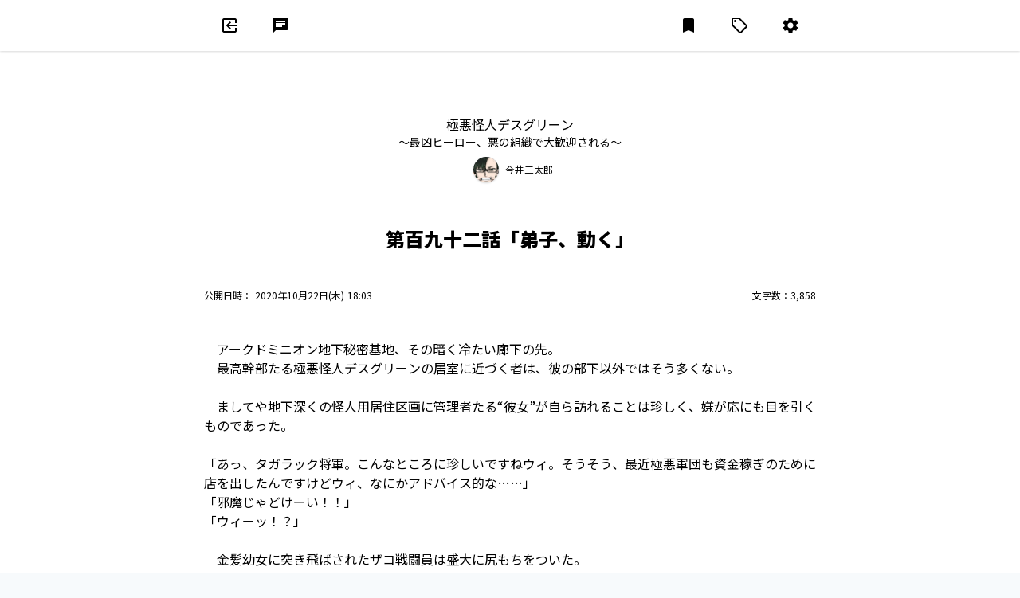

--- FILE ---
content_type: text/html; charset=utf-8
request_url: https://novelism.jp/novel/P2-7F-wqQyK0KzQK67VaSw/article/3K_NLmK5Q6q9dk1i7VeP2Q/
body_size: 37755
content:
<!doctype html>
<html data-n-head-ssr lang="ja" dir="ltr" data-n-head="%7B%22lang%22:%7B%22ssr%22:%22ja%22%7D,%22dir%22:%7B%22ssr%22:%22ltr%22%7D%7D">
  <head >
    <title>第百九十二話「弟子、動く」 - 極悪怪人デスグリーン（今井三太郎） - 書いて読んで楽しめる！次世代WEB小説投稿サイト - Novelism(ノベリズム)</title><meta data-n-head="ssr" charset="utf-8"><meta data-n-head="ssr" http-equiv="X-UA-Compatible" content="IE=Edge"><meta data-n-head="ssr" name="keywords" data-hid="keywords" content="ノベリズム, Novelism, Web小説, ネット小説, 小説投稿"><meta data-n-head="ssr" name="msapplication-TileColor" content="#ffffff"><meta data-n-head="ssr" name="msapplication-TileImage" content="/icons/mstile-144x144.png"><meta data-n-head="ssr" name="msapplication-config" content="/icons/browserconfig.xml"><meta data-n-head="ssr" name="theme-color" content="#ffffff"><meta data-n-head="ssr" data-hid="charset" charset="utf-8"><meta data-n-head="ssr" data-hid="mobile-web-app-capable" name="mobile-web-app-capable" content="yes"><meta data-n-head="ssr" data-hid="og:site_name" name="og:site_name" property="og:site_name" content="Novelism"><meta data-n-head="ssr" data-hid="i18n-og" property="og:locale" content="ja"><meta data-n-head="ssr" name="author" content="今井三太郎" data-hid="author"><meta data-n-head="ssr" name="title" content="極悪怪人デスグリーン" data-hid="title"><meta data-n-head="ssr" name="description" content="あまりのダーティーワークっぷりから東京所属のエリートチーム
“勝利戦隊ビクトレンジャー”を追い出されたグリーンこと栗山林太郎。
彼は勘違いから連れてこられた悪の秘密結社で、あろうことか極悪怪人デスグリ..." data-hid="description"><meta data-n-head="ssr" name="publisher" content="https://novelism.jp/novel/P2-7F-wqQyK0KzQK67VaSw/" data-hid="publisher"><meta data-n-head="ssr" name="apple-mobile-web-app-title" content="極悪怪人デスグリーン" data-hid="apple-mobile-web-app-title"><meta data-n-head="ssr" name="og:title" content="極悪怪人デスグリーン" data-hid="og:title"><meta data-n-head="ssr" name="og:description" content="あまりのダーティーワークっぷりから東京所属のエリートチーム
“勝利戦隊ビクトレンジャー”を追い出されたグリーンこと栗山林太郎。
彼は勘違いから連れてこられた悪の秘密結社で、あろうことか極悪怪人デスグリ..." data-hid="og:description"><meta data-n-head="ssr" name="og:type" content="website" data-hid="og:type"><meta data-n-head="ssr" name="og:url" content="https://novelism.jp/novel/P2-7F-wqQyK0KzQK67VaSw/" data-hid="og:url"><meta data-n-head="ssr" name="og:image" content="https://image.novelism.jp/media/covers/P2-7F-wqQyK0KzQK67VaSw/cover_20210515151555.jpg" data-hid="og:image"><meta data-n-head="ssr" name="twitter:card" content="summary_large_image" data-hid="twitter:card"><meta data-n-head="ssr" name="twitter:site" content="https://novelism.jp/novel/P2-7F-wqQyK0KzQK67VaSw/" data-hid="twitter:site"><meta data-n-head="ssr" name="twitter:creator" content="今井三太郎" data-hid="twitter:creator"><meta data-n-head="ssr" name="twitter:title" content="極悪怪人デスグリーン" data-hid="twitter:title"><meta data-n-head="ssr" name="twitter:description" content="あまりのダーティーワークっぷりから東京所属のエリートチーム
“勝利戦隊ビクトレンジャー”を追い出されたグリーンこと栗山林太郎。
彼は勘違いから連れてこられた悪の秘密結社で、あろうことか極悪怪人デスグリ..." data-hid="twitter:description"><meta data-n-head="ssr" name="twitter:image" content="https://image.novelism.jp/media/covers/P2-7F-wqQyK0KzQK67VaSw/cover_20210515151555.jpg" data-hid="twitter:image"><meta data-n-head="ssr" name="viewport" data-hid="viewport" content="width=device-width, minimum-scale=1.0, maximum-scale=1.0, user-scalable=no, viewport-fit=cover"><link data-n-head="ssr" rel="icon" type="image/x-icon" href="/favicon.ico"><link data-n-head="ssr" href="https://fonts.googleapis.com" rel="preconnect"><link data-n-head="ssr" href="https://fonts.gstatic.com" rel="preconnect" crossOrigin=""><link data-n-head="ssr" href="https://fonts.googleapis.com/css2?family=Bebas+Neue&amp;display=swap" rel="stylesheet"><link data-n-head="ssr" rel="apple-touch-icon" sizes="180x180" href="/icons/apple-touch-icon.png"><link data-n-head="ssr" rel="icon" type="image/png" sizes="32x32" href="/icons/favicon-32x32.png"><link data-n-head="ssr" rel="icon" type="image/png" sizes="16x16" href="/icons/favicon-16x16.png"><link data-n-head="ssr" href="/icons/safari-pinned-tab.svg" color="#372ca4"><link data-n-head="ssr" rel="shortcut icon" href="/icons/favicon.ico"><link data-n-head="ssr" data-hid="shortcut-icon" rel="shortcut icon" href="/icons/maskable_icon.png"><link data-n-head="ssr" data-hid="apple-touch-icon" rel="apple-touch-icon" href="/_nuxt/icons/icon_512x512.a64216.png" sizes="512x512"><link data-n-head="ssr" rel="manifest" href="/_nuxt/manifest.d3cd522b.json" data-hid="manifest"><link data-n-head="ssr" data-hid="i18n-can" rel="canonical" href="https://novelism.jp/novel/P2-7F-wqQyK0KzQK67VaSw/article/3K_NLmK5Q6q9dk1i7VeP2Q"><script data-n-head="ssr" data-hid="gtm-script">if(!window._gtm_init){window._gtm_init=1;(function(w,n,d,m,e,p){w[d]=(w[d]==1||n[d]=='yes'||n[d]==1||n[m]==1||(w[e]&&w[e][p]&&w[e][p]()))?1:0})(window,navigator,'doNotTrack','msDoNotTrack','external','msTrackingProtectionEnabled');(function(w,d,s,l,x,y){w[x]={};w._gtm_inject=function(i){if(w.doNotTrack||w[x][i])return;w[x][i]=1;w[l]=w[l]||[];w[l].push({'gtm.start':new Date().getTime(),event:'gtm.js'});var f=d.getElementsByTagName(s)[0],j=d.createElement(s);j.async=true;j.src='https://www.googletagmanager.com/gtm.js?id='+i;f.parentNode.insertBefore(j,f);};w[y]('GTM-N89KGHN')})(window,document,'script','dataLayer','_gtm_ids','_gtm_inject')}</script><link rel="preload" href="/_nuxt/a686821.js" as="script"><link rel="preload" href="/_nuxt/b8e7b35.js" as="script"><link rel="preload" href="/_nuxt/e511e69.js" as="script"><link rel="preload" href="/_nuxt/b122452.js" as="script"><link rel="preload" href="/_nuxt/79e4b06.js" as="script"><link rel="preload" href="/_nuxt/b88075f.js" as="script"><link rel="preload" href="/_nuxt/cc8d22c.js" as="script"><link rel="preload" href="/_nuxt/6c74798.js" as="script"><link rel="preload" href="/_nuxt/d2d6f4f.js" as="script"><style data-vue-ssr-id="6bef57ee:0 8d45b3c0:0 a3351f30:0 2fbd57c8:0 7a49b871:0 402ca931:0 1a680132:0 1a680132:1 ea9d1fe8:0 a98522c4:0">/*! normalize.css v8.0.1 | MIT License | github.com/necolas/normalize.css */html{line-height:1.15;-webkit-text-size-adjust:100%}body{margin:0}main{display:block}h1{font-size:2em;margin:.67em 0}hr{box-sizing:content-box;height:0;overflow:visible}pre{font-family:monospace,monospace;font-size:1em}a{background-color:transparent}abbr[title]{border-bottom:none;text-decoration:underline;-webkit-text-decoration:underline dotted;text-decoration:underline dotted}b,strong{font-weight:bolder}code,kbd,samp{font-family:monospace,monospace;font-size:1em}small{font-size:80%}sub,sup{font-size:75%;line-height:0;position:relative;vertical-align:baseline}sub{bottom:-.25em}sup{top:-.5em}img{border-style:none}button,input,optgroup,select,textarea{font-family:inherit;font-size:100%;line-height:1.15;margin:0}button,input{overflow:visible}button,select{text-transform:none}[type=button],[type=reset],[type=submit],button{-webkit-appearance:button}[type=button]::-moz-focus-inner,[type=reset]::-moz-focus-inner,[type=submit]::-moz-focus-inner,button::-moz-focus-inner{border-style:none;padding:0}[type=button]:-moz-focusring,[type=reset]:-moz-focusring,[type=submit]:-moz-focusring,button:-moz-focusring{outline:1px dotted ButtonText}fieldset{padding:.35em .75em .625em}legend{box-sizing:border-box;color:inherit;display:table;max-width:100%;padding:0;white-space:normal}progress{vertical-align:baseline}textarea{overflow:auto}[type=checkbox],[type=radio]{box-sizing:border-box;padding:0}[type=number]::-webkit-inner-spin-button,[type=number]::-webkit-outer-spin-button{height:auto}[type=search]{-webkit-appearance:textfield;outline-offset:-2px}[type=search]::-webkit-search-decoration{-webkit-appearance:none}::-webkit-file-upload-button{-webkit-appearance:button;font:inherit}details{display:block}summary{display:list-item}[hidden],template{display:none}blockquote,dd,dl,figure,h1,h2,h3,h4,h5,h6,hr,p,pre{margin:0}button{background-color:transparent;background-image:none}button:focus{outline:1px dotted;outline:5px auto -webkit-focus-ring-color}fieldset,ol,ul{margin:0;padding:0}ol,ul{list-style:none}html{font-family:system-ui,-apple-system,Segoe UI,Roboto,Ubuntu,Cantarell,Noto Sans,sans-serif,BlinkMacSystemFont,"Segoe UI","Helvetica Neue",Arial,"Noto Sans","Apple Color Emoji","Segoe UI Emoji","Segoe UI Symbol","Noto Color Emoji";line-height:1.5}*,:after,:before{box-sizing:border-box;border:0 solid #e2e8f0}hr{border-top-width:1px}img{border-style:solid}textarea{resize:vertical}input::-moz-placeholder,textarea::-moz-placeholder{color:#a0aec0}input:-ms-input-placeholder,textarea:-ms-input-placeholder{color:#a0aec0}input::placeholder,textarea::placeholder{color:#a0aec0}[role=button],button{cursor:pointer}table{border-collapse:collapse}h1,h2,h3,h4,h5,h6{font-size:inherit;font-weight:inherit}a{color:inherit;text-decoration:inherit}button,input,optgroup,select,textarea{padding:0;line-height:inherit;color:inherit}code,kbd,pre,samp{font-family:Menlo,Monaco,Consolas,"Liberation Mono","Courier New",monospace}audio,canvas,embed,iframe,img,object,svg,video{display:block;vertical-align:middle}img,video{max-width:100%;height:auto}.container{width:100%}@media (min-width:640px){.container{max-width:640px}}@media (min-width:768px){.container{max-width:768px}}@media (min-width:1024px){.container{max-width:1024px}}@media (min-width:1280px){.container{max-width:1280px}}.sr-only{position:absolute;width:1px;height:1px;padding:0;margin:-1px;overflow:hidden;clip:rect(0,0,0,0);white-space:nowrap;border-width:0}.appearance-none{-webkit-appearance:none;-moz-appearance:none;appearance:none}.bg-transparent{background-color:transparent}.bg-black{--bg-opacity:1;background-color:#000;background-color:rgba(0,0,0,var(--bg-opacity))}.bg-white{--bg-opacity:1;background-color:#fff;background-color:rgba(255,255,255,var(--bg-opacity))}.bg-gray-100{--bg-opacity:1;background-color:#f7fafc;background-color:rgba(247,250,252,var(--bg-opacity))}.bg-gray-200{--bg-opacity:1;background-color:#edf2f7;background-color:rgba(237,242,247,var(--bg-opacity))}.bg-gray-300{--bg-opacity:1;background-color:#e2e8f0;background-color:rgba(226,232,240,var(--bg-opacity))}.bg-gray-400{--bg-opacity:1;background-color:#cbd5e0;background-color:rgba(203,213,224,var(--bg-opacity))}.bg-gray-500{--bg-opacity:1;background-color:#a0aec0;background-color:rgba(160,174,192,var(--bg-opacity))}.bg-gray-600{--bg-opacity:1;background-color:#718096;background-color:rgba(113,128,150,var(--bg-opacity))}.bg-red-100{--bg-opacity:1;background-color:#fff5f5;background-color:rgba(255,245,245,var(--bg-opacity))}.bg-red-200{--bg-opacity:1;background-color:#fed7d7;background-color:rgba(254,215,215,var(--bg-opacity))}.bg-red-500{--bg-opacity:1;background-color:#f56565;background-color:rgba(245,101,101,var(--bg-opacity))}.bg-red-700{--bg-opacity:1;background-color:#c53030;background-color:rgba(197,48,48,var(--bg-opacity))}.bg-red-900{--bg-opacity:1;background-color:#742a2a;background-color:rgba(116,42,42,var(--bg-opacity))}.bg-orange-700{--bg-opacity:1;background-color:#c05621;background-color:rgba(192,86,33,var(--bg-opacity))}.bg-orange-900{--bg-opacity:1;background-color:#7b341e;background-color:rgba(123,52,30,var(--bg-opacity))}.bg-yellow-100{--bg-opacity:1;background-color:ivory;background-color:rgba(255,255,240,var(--bg-opacity))}.bg-yellow-500{--bg-opacity:1;background-color:#ecc94b;background-color:rgba(236,201,75,var(--bg-opacity))}.bg-yellow-600{--bg-opacity:1;background-color:#d69e2e;background-color:rgba(214,158,46,var(--bg-opacity))}.bg-yellow-700{--bg-opacity:1;background-color:#b7791f;background-color:rgba(183,121,31,var(--bg-opacity))}.bg-yellow-900{--bg-opacity:1;background-color:#744210;background-color:rgba(116,66,16,var(--bg-opacity))}.bg-green-100{--bg-opacity:1;background-color:#f0fff4;background-color:rgba(240,255,244,var(--bg-opacity))}.bg-green-500{--bg-opacity:1;background-color:#48bb78;background-color:rgba(72,187,120,var(--bg-opacity))}.bg-green-700{--bg-opacity:1;background-color:#2f855a;background-color:rgba(47,133,90,var(--bg-opacity))}.bg-green-900{--bg-opacity:1;background-color:#22543d;background-color:rgba(34,84,61,var(--bg-opacity))}.bg-teal-500{--bg-opacity:1;background-color:#38b2ac;background-color:rgba(56,178,172,var(--bg-opacity))}.bg-teal-700{--bg-opacity:1;background-color:#2c7a7b;background-color:rgba(44,122,123,var(--bg-opacity))}.bg-teal-900{--bg-opacity:1;background-color:#234e52;background-color:rgba(35,78,82,var(--bg-opacity))}.bg-blue-100{--bg-opacity:1;background-color:#ebf8ff;background-color:rgba(235,248,255,var(--bg-opacity))}.bg-blue-400{--bg-opacity:1;background-color:#63b3ed;background-color:rgba(99,179,237,var(--bg-opacity))}.bg-blue-700{--bg-opacity:1;background-color:#2b6cb0;background-color:rgba(43,108,176,var(--bg-opacity))}.bg-blue-900{--bg-opacity:1;background-color:#2a4365;background-color:rgba(42,67,101,var(--bg-opacity))}.bg-indigo-100{--bg-opacity:1;background-color:#efeefa;background-color:rgba(239,238,250,var(--bg-opacity))}.bg-indigo-200{--bg-opacity:1;background-color:#d0ccf1;background-color:rgba(208,204,241,var(--bg-opacity))}.bg-indigo-500{--bg-opacity:1;background-color:#6255d2;background-color:rgba(98,85,210,var(--bg-opacity))}.bg-indigo-600{--bg-opacity:1;background-color:#4435c7;background-color:rgba(68,53,199,var(--bg-opacity))}.bg-indigo-700{--bg-opacity:1;background-color:#372ca4;background-color:rgba(55,44,164,var(--bg-opacity))}.bg-indigo-800{--bg-opacity:1;background-color:#2c2382;background-color:rgba(44,35,130,var(--bg-opacity))}.bg-purple-700{--bg-opacity:1;background-color:#6b46c1;background-color:rgba(107,70,193,var(--bg-opacity))}.bg-purple-900{--bg-opacity:1;background-color:#44337a;background-color:rgba(68,51,122,var(--bg-opacity))}.hover\:bg-white:hover{--bg-opacity:1;background-color:#fff;background-color:rgba(255,255,255,var(--bg-opacity))}.hover\:bg-gray-100:hover{--bg-opacity:1;background-color:#f7fafc;background-color:rgba(247,250,252,var(--bg-opacity))}.hover\:bg-gray-200:hover{--bg-opacity:1;background-color:#edf2f7;background-color:rgba(237,242,247,var(--bg-opacity))}.hover\:bg-red-100:hover{--bg-opacity:1;background-color:#fff5f5;background-color:rgba(255,245,245,var(--bg-opacity))}.hover\:bg-red-200:hover{--bg-opacity:1;background-color:#fed7d7;background-color:rgba(254,215,215,var(--bg-opacity))}.hover\:bg-red-600:hover{--bg-opacity:1;background-color:#e53e3e;background-color:rgba(229,62,62,var(--bg-opacity))}.hover\:bg-red-700:hover{--bg-opacity:1;background-color:#c53030;background-color:rgba(197,48,48,var(--bg-opacity))}.hover\:bg-yellow-100:hover{--bg-opacity:1;background-color:ivory;background-color:rgba(255,255,240,var(--bg-opacity))}.hover\:bg-green-100:hover{--bg-opacity:1;background-color:#f0fff4;background-color:rgba(240,255,244,var(--bg-opacity))}.hover\:bg-green-600:hover{--bg-opacity:1;background-color:#38a169;background-color:rgba(56,161,105,var(--bg-opacity))}.hover\:bg-teal-600:hover{--bg-opacity:1;background-color:#319795;background-color:rgba(49,151,149,var(--bg-opacity))}.hover\:bg-blue-300:hover{--bg-opacity:1;background-color:#90cdf4;background-color:rgba(144,205,244,var(--bg-opacity))}.hover\:bg-indigo-100:hover{--bg-opacity:1;background-color:#efeefa;background-color:rgba(239,238,250,var(--bg-opacity))}.hover\:bg-indigo-200:hover{--bg-opacity:1;background-color:#d0ccf1;background-color:rgba(208,204,241,var(--bg-opacity))}.hover\:bg-indigo-600:hover{--bg-opacity:1;background-color:#4435c7;background-color:rgba(68,53,199,var(--bg-opacity))}.hover\:bg-indigo-700:hover{--bg-opacity:1;background-color:#372ca4;background-color:rgba(55,44,164,var(--bg-opacity))}.hover\:bg-indigo-800:hover{--bg-opacity:1;background-color:#2c2382;background-color:rgba(44,35,130,var(--bg-opacity))}.focus\:bg-gray-100:focus{--bg-opacity:1;background-color:#f7fafc;background-color:rgba(247,250,252,var(--bg-opacity))}.focus\:bg-gray-200:focus{--bg-opacity:1;background-color:#edf2f7;background-color:rgba(237,242,247,var(--bg-opacity))}.focus\:bg-red-100:focus{--bg-opacity:1;background-color:#fff5f5;background-color:rgba(255,245,245,var(--bg-opacity))}.focus\:bg-red-600:focus{--bg-opacity:1;background-color:#e53e3e;background-color:rgba(229,62,62,var(--bg-opacity))}.focus\:bg-red-800:focus{--bg-opacity:1;background-color:#9b2c2c;background-color:rgba(155,44,44,var(--bg-opacity))}.focus\:bg-teal-600:focus{--bg-opacity:1;background-color:#319795;background-color:rgba(49,151,149,var(--bg-opacity))}.focus\:bg-indigo-100:focus{--bg-opacity:1;background-color:#efeefa;background-color:rgba(239,238,250,var(--bg-opacity))}.focus\:bg-indigo-200:focus{--bg-opacity:1;background-color:#d0ccf1;background-color:rgba(208,204,241,var(--bg-opacity))}.focus\:bg-indigo-600:focus{--bg-opacity:1;background-color:#4435c7;background-color:rgba(68,53,199,var(--bg-opacity))}.focus\:bg-indigo-800:focus{--bg-opacity:1;background-color:#2c2382;background-color:rgba(44,35,130,var(--bg-opacity))}.bg-opacity-50{--bg-opacity:0.5}.border-transparent{border-color:transparent}.border-white{--border-opacity:1;border-color:#fff;border-color:rgba(255,255,255,var(--border-opacity))}.border-gray-100{--border-opacity:1;border-color:#f7fafc;border-color:rgba(247,250,252,var(--border-opacity))}.border-gray-200{--border-opacity:1;border-color:#edf2f7;border-color:rgba(237,242,247,var(--border-opacity))}.border-gray-300{--border-opacity:1;border-color:#e2e8f0;border-color:rgba(226,232,240,var(--border-opacity))}.border-gray-400{--border-opacity:1;border-color:#cbd5e0;border-color:rgba(203,213,224,var(--border-opacity))}.border-gray-500{--border-opacity:1;border-color:#a0aec0;border-color:rgba(160,174,192,var(--border-opacity))}.border-gray-600{--border-opacity:1;border-color:#718096;border-color:rgba(113,128,150,var(--border-opacity))}.border-gray-700{--border-opacity:1;border-color:#4a5568;border-color:rgba(74,85,104,var(--border-opacity))}.border-red-300{--border-opacity:1;border-color:#feb2b2;border-color:rgba(254,178,178,var(--border-opacity))}.border-red-500{--border-opacity:1;border-color:#f56565;border-color:rgba(245,101,101,var(--border-opacity))}.border-red-600{--border-opacity:1;border-color:#e53e3e;border-color:rgba(229,62,62,var(--border-opacity))}.border-red-700{--border-opacity:1;border-color:#c53030;border-color:rgba(197,48,48,var(--border-opacity))}.border-yellow-500{--border-opacity:1;border-color:#ecc94b;border-color:rgba(236,201,75,var(--border-opacity))}.border-yellow-600{--border-opacity:1;border-color:#d69e2e;border-color:rgba(214,158,46,var(--border-opacity))}.border-yellow-700{--border-opacity:1;border-color:#b7791f;border-color:rgba(183,121,31,var(--border-opacity))}.border-green-500{--border-opacity:1;border-color:#48bb78;border-color:rgba(72,187,120,var(--border-opacity))}.border-green-600{--border-opacity:1;border-color:#38a169;border-color:rgba(56,161,105,var(--border-opacity))}.border-green-700{--border-opacity:1;border-color:#2f855a;border-color:rgba(47,133,90,var(--border-opacity))}.border-teal-700{--border-opacity:1;border-color:#2c7a7b;border-color:rgba(44,122,123,var(--border-opacity))}.border-blue-400{--border-opacity:1;border-color:#63b3ed;border-color:rgba(99,179,237,var(--border-opacity))}.border-indigo-100{--border-opacity:1;border-color:#efeefa;border-color:rgba(239,238,250,var(--border-opacity))}.border-indigo-200{--border-opacity:1;border-color:#d0ccf1;border-color:rgba(208,204,241,var(--border-opacity))}.border-indigo-500{--border-opacity:1;border-color:#6255d2;border-color:rgba(98,85,210,var(--border-opacity))}.border-indigo-600{--border-opacity:1;border-color:#4435c7;border-color:rgba(68,53,199,var(--border-opacity))}.border-indigo-700{--border-opacity:1;border-color:#372ca4;border-color:rgba(55,44,164,var(--border-opacity))}.border-indigo-800{--border-opacity:1;border-color:#2c2382;border-color:rgba(44,35,130,var(--border-opacity))}.hover\:border-transparent:hover{border-color:transparent}.hover\:border-red-700:hover{--border-opacity:1;border-color:#c53030;border-color:rgba(197,48,48,var(--border-opacity))}.hover\:border-green-700:hover{--border-opacity:1;border-color:#2f855a;border-color:rgba(47,133,90,var(--border-opacity))}.hover\:border-blue-300:hover{--border-opacity:1;border-color:#90cdf4;border-color:rgba(144,205,244,var(--border-opacity))}.hover\:border-indigo-500:hover{--border-opacity:1;border-color:#6255d2;border-color:rgba(98,85,210,var(--border-opacity))}.hover\:border-indigo-700:hover{--border-opacity:1;border-color:#372ca4;border-color:rgba(55,44,164,var(--border-opacity))}.rounded-none{border-radius:0}.rounded-sm{border-radius:.125rem}.rounded{border-radius:.25rem}.rounded-lg{border-radius:.5rem}.rounded-full{border-radius:9999px}.rounded-r-none{border-top-right-radius:0;border-bottom-right-radius:0}.rounded-l-none{border-top-left-radius:0;border-bottom-left-radius:0}.rounded-r{border-top-right-radius:.25rem;border-bottom-right-radius:.25rem}.rounded-l{border-top-left-radius:.25rem;border-bottom-left-radius:.25rem}.border-dashed{border-style:dashed}.border-none{border-style:none}.border-2{border-width:2px}.border-4{border-width:4px}.border{border-width:1px}.border-l-0{border-left-width:0}.border-l-2{border-left-width:2px}.border-t{border-top-width:1px}.border-r{border-right-width:1px}.border-b{border-bottom-width:1px}.border-l{border-left-width:1px}.cursor-default{cursor:default}.cursor-pointer{cursor:pointer}.cursor-wait{cursor:wait}.cursor-move{cursor:move}.cursor-not-allowed{cursor:not-allowed}.cursor-help{cursor:help}.block{display:block}.inline-block{display:inline-block}.inline{display:inline}.flex{display:flex}.inline-flex{display:inline-flex}.table{display:table}.contents{display:contents}.hidden{display:none}.flex-row-reverse{flex-direction:row-reverse}.flex-col{flex-direction:column}.flex-wrap{flex-wrap:wrap}.flex-wrap-reverse{flex-wrap:wrap-reverse}.items-start{align-items:flex-start}.items-end{align-items:flex-end}.items-center{align-items:center}.items-stretch{align-items:stretch}.content-start{align-content:flex-start}.self-start{align-self:flex-start}.self-stretch{align-self:stretch}.justify-start{justify-content:flex-start}.justify-end{justify-content:flex-end}.justify-center{justify-content:center}.justify-between{justify-content:space-between}.justify-around{justify-content:space-around}.flex-1{flex:1 1 0%}.flex-none{flex:none}.order-1{order:1}.font-normal{font-weight:400}.font-bold{font-weight:700}.h-0{height:0}.h-1{height:.25rem}.h-2{height:.5rem}.h-3{height:.75rem}.h-4{height:1rem}.h-5{height:1.25rem}.h-6{height:1.5rem}.h-8{height:2rem}.h-10{height:2.5rem}.h-12{height:3rem}.h-16{height:4rem}.h-20{height:5rem}.h-24{height:6rem}.h-32{height:8rem}.h-40{height:10rem}.h-48{height:12rem}.h-64{height:16rem}.h-auto{height:auto}.h-full{height:100%}.h-screen{height:100vh}.text-xs{font-size:.75rem}.text-sm{font-size:.875rem}.text-base{font-size:1rem}.text-lg{font-size:1.125rem}.text-xl{font-size:1.25rem}.text-2xl{font-size:1.5rem}.text-3xl{font-size:1.875rem}.text-4xl{font-size:2.25rem}.text-5xl{font-size:3rem}.leading-3{line-height:.75rem}.leading-4{line-height:1rem}.leading-5{line-height:1.25rem}.leading-6{line-height:1.5rem}.leading-8{line-height:2rem}.leading-none{line-height:1}.leading-tight{line-height:1.25}.leading-normal{line-height:1.5}.m-1{margin:.25rem}.m-2{margin:.5rem}.m-4{margin:1rem}.m-8{margin:2rem}.m-auto{margin:auto}.-m-2{margin:-.5rem}.mx-0{margin-left:0;margin-right:0}.my-1{margin-top:.25rem;margin-bottom:.25rem}.mx-1{margin-left:.25rem;margin-right:.25rem}.my-2{margin-top:.5rem;margin-bottom:.5rem}.mx-2{margin-left:.5rem;margin-right:.5rem}.my-4{margin-top:1rem;margin-bottom:1rem}.mx-4{margin-left:1rem;margin-right:1rem}.my-8{margin-top:2rem;margin-bottom:2rem}.my-10{margin-top:2.5rem;margin-bottom:2.5rem}.my-12{margin-top:3rem;margin-bottom:3rem}.mx-12{margin-left:3rem;margin-right:3rem}.my-16{margin-top:4rem;margin-bottom:4rem}.mx-auto{margin-left:auto;margin-right:auto}.-mx-1{margin-left:-.25rem;margin-right:-.25rem}.-mx-2{margin-left:-.5rem;margin-right:-.5rem}.-mx-4{margin-left:-1rem;margin-right:-1rem}.-mx-8{margin-left:-2rem;margin-right:-2rem}.mr-0{margin-right:0}.mb-0{margin-bottom:0}.ml-0{margin-left:0}.mt-1{margin-top:.25rem}.mr-1{margin-right:.25rem}.mb-1{margin-bottom:.25rem}.ml-1{margin-left:.25rem}.mt-2{margin-top:.5rem}.mr-2{margin-right:.5rem}.mb-2{margin-bottom:.5rem}.ml-2{margin-left:.5rem}.mt-3{margin-top:.75rem}.mt-4{margin-top:1rem}.mr-4{margin-right:1rem}.mb-4{margin-bottom:1rem}.ml-4{margin-left:1rem}.mb-6{margin-bottom:1.5rem}.mt-8{margin-top:2rem}.mb-8{margin-bottom:2rem}.ml-8{margin-left:2rem}.ml-10{margin-left:2.5rem}.mt-12{margin-top:3rem}.mb-12{margin-bottom:3rem}.ml-12{margin-left:3rem}.mb-16{margin-bottom:4rem}.mr-auto{margin-right:auto}.ml-auto{margin-left:auto}.-mt-1{margin-top:-.25rem}.-mr-1{margin-right:-.25rem}.-mb-1{margin-bottom:-.25rem}.-ml-1{margin-left:-.25rem}.-mt-2{margin-top:-.5rem}.-ml-2{margin-left:-.5rem}.-mt-3{margin-top:-.75rem}.-ml-3{margin-left:-.75rem}.-ml-4{margin-left:-1rem}.-mt-8{margin-top:-2rem}.-ml-8{margin-left:-2rem}.-ml-10{margin-left:-2.5rem}.-mt-16{margin-top:-4rem}.-ml-16{margin-left:-4rem}.-mt-px{margin-top:-1px}.-mr-px{margin-right:-1px}.-mb-px{margin-bottom:-1px}.-ml-px{margin-left:-1px}.max-h-full{max-height:100%}.max-h-screen{max-height:100vh}.max-w-xs{max-width:20rem}.max-w-sm{max-width:24rem}.max-w-4xl{max-width:56rem}.max-w-6xl{max-width:72rem}.max-w-full{max-width:100%}.max-w-screen-md{max-width:768px}.max-w-screen-lg{max-width:1024px}.max-w-screen-xl{max-width:1280px}.min-h-screen{min-height:100vh}.min-w-0{min-width:0}.opacity-0{opacity:0}.opacity-25{opacity:.25}.opacity-50{opacity:.5}.opacity-75{opacity:.75}.opacity-100{opacity:1}.hover\:opacity-75:hover{opacity:.75}.focus\:outline-none:focus,.outline-none{outline:2px solid transparent;outline-offset:2px}.overflow-auto{overflow:auto}.overflow-hidden{overflow:hidden}.overflow-visible{overflow:visible}.overflow-x-auto{overflow-x:auto}.overflow-y-auto{overflow-y:auto}.overflow-x-hidden{overflow-x:hidden}.p-0{padding:0}.p-1{padding:.25rem}.p-2{padding:.5rem}.p-4{padding:1rem}.p-8{padding:2rem}.p-12{padding:3rem}.py-0{padding-top:0;padding-bottom:0}.py-1{padding-top:.25rem;padding-bottom:.25rem}.px-1{padding-left:.25rem;padding-right:.25rem}.py-2{padding-top:.5rem;padding-bottom:.5rem}.px-2{padding-left:.5rem;padding-right:.5rem}.py-3{padding-top:.75rem;padding-bottom:.75rem}.px-3{padding-left:.75rem;padding-right:.75rem}.py-4{padding-top:1rem;padding-bottom:1rem}.px-4{padding-left:1rem;padding-right:1rem}.py-6{padding-top:1.5rem;padding-bottom:1.5rem}.px-6{padding-left:1.5rem;padding-right:1.5rem}.py-8{padding-top:2rem;padding-bottom:2rem}.px-8{padding-left:2rem;padding-right:2rem}.py-12{padding-top:3rem;padding-bottom:3rem}.pt-0{padding-top:0}.pt-1{padding-top:.25rem}.pr-1{padding-right:.25rem}.pb-1{padding-bottom:.25rem}.pl-1{padding-left:.25rem}.pt-2{padding-top:.5rem}.pb-2{padding-bottom:.5rem}.pl-2{padding-left:.5rem}.pl-3{padding-left:.75rem}.pt-4{padding-top:1rem}.pr-4{padding-right:1rem}.pb-4{padding-bottom:1rem}.pl-4{padding-left:1rem}.pr-5{padding-right:1.25rem}.pt-6{padding-top:1.5rem}.pl-6{padding-left:1.5rem}.pr-8{padding-right:2rem}.pb-8{padding-bottom:2rem}.pl-8{padding-left:2rem}.pr-10{padding-right:2.5rem}.pt-12{padding-top:3rem}.pb-12{padding-bottom:3rem}.pl-12{padding-left:3rem}.pt-16{padding-top:4rem}.pt-20{padding-top:5rem}.pointer-events-none{pointer-events:none}.static{position:static}.fixed{position:fixed}.absolute{position:absolute}.relative{position:relative}.sticky{position:-webkit-sticky;position:sticky}.inset-0{top:0;right:0;bottom:0;left:0}.top-0{top:0}.right-0{right:0}.bottom-0{bottom:0}.left-0{left:0}.resize-none{resize:none}.resize{resize:both}.shadow{box-shadow:0 1px 3px 0 rgba(0,0,0,.1),0 1px 2px 0 rgba(0,0,0,.06)}.shadow-md{box-shadow:0 4px 6px -1px rgba(0,0,0,.1),0 2px 4px -1px rgba(0,0,0,.06)}.shadow-lg{box-shadow:0 10px 15px -3px rgba(0,0,0,.1),0 4px 6px -2px rgba(0,0,0,.05)}.shadow-xl{box-shadow:0 20px 25px -5px rgba(0,0,0,.1),0 10px 10px -5px rgba(0,0,0,.04)}.hover\:shadow:hover{box-shadow:0 1px 3px 0 rgba(0,0,0,.1),0 1px 2px 0 rgba(0,0,0,.06)}.hover\:shadow-lg:hover{box-shadow:0 10px 15px -3px rgba(0,0,0,.1),0 4px 6px -2px rgba(0,0,0,.05)}.hover\:shadow-inner:hover{box-shadow:inset 0 2px 4px 0 rgba(0,0,0,.06)}.text-left{text-align:left}.text-center{text-align:center}.text-right{text-align:right}.text-black{--text-opacity:1;color:#000;color:rgba(0,0,0,var(--text-opacity))}.text-white{--text-opacity:1;color:#fff;color:rgba(255,255,255,var(--text-opacity))}.text-gray-300{--text-opacity:1;color:#e2e8f0;color:rgba(226,232,240,var(--text-opacity))}.text-gray-400{--text-opacity:1;color:#cbd5e0;color:rgba(203,213,224,var(--text-opacity))}.text-gray-500{--text-opacity:1;color:#a0aec0;color:rgba(160,174,192,var(--text-opacity))}.text-gray-600{--text-opacity:1;color:#718096;color:rgba(113,128,150,var(--text-opacity))}.text-gray-700{--text-opacity:1;color:#4a5568;color:rgba(74,85,104,var(--text-opacity))}.text-gray-900{--text-opacity:1;color:#1a202c;color:rgba(26,32,44,var(--text-opacity))}.text-red-500{--text-opacity:1;color:#f56565;color:rgba(245,101,101,var(--text-opacity))}.text-red-600{--text-opacity:1;color:#e53e3e;color:rgba(229,62,62,var(--text-opacity))}.text-red-700{--text-opacity:1;color:#c53030;color:rgba(197,48,48,var(--text-opacity))}.text-orange-400{--text-opacity:1;color:#f6ad55;color:rgba(246,173,85,var(--text-opacity))}.text-orange-600{--text-opacity:1;color:#dd6b20;color:rgba(221,107,32,var(--text-opacity))}.text-yellow-500{--text-opacity:1;color:#ecc94b;color:rgba(236,201,75,var(--text-opacity))}.text-yellow-600{--text-opacity:1;color:#d69e2e;color:rgba(214,158,46,var(--text-opacity))}.text-yellow-700{--text-opacity:1;color:#b7791f;color:rgba(183,121,31,var(--text-opacity))}.text-green-500{--text-opacity:1;color:#48bb78;color:rgba(72,187,120,var(--text-opacity))}.text-green-600{--text-opacity:1;color:#38a169;color:rgba(56,161,105,var(--text-opacity))}.text-green-700{--text-opacity:1;color:#2f855a;color:rgba(47,133,90,var(--text-opacity))}.text-teal-600{--text-opacity:1;color:#319795;color:rgba(49,151,149,var(--text-opacity))}.text-blue-500{--text-opacity:1;color:#4299e1;color:rgba(66,153,225,var(--text-opacity))}.text-blue-600{--text-opacity:1;color:#3182ce;color:rgba(49,130,206,var(--text-opacity))}.text-indigo-100{--text-opacity:1;color:#efeefa;color:rgba(239,238,250,var(--text-opacity))}.text-indigo-200{--text-opacity:1;color:#d0ccf1;color:rgba(208,204,241,var(--text-opacity))}.text-indigo-300{--text-opacity:1;color:#b0aae8;color:rgba(176,170,232,var(--text-opacity))}.text-indigo-400{--text-opacity:1;color:#8177db;color:rgba(129,119,219,var(--text-opacity))}.text-indigo-500{--text-opacity:1;color:#6255d2;color:rgba(98,85,210,var(--text-opacity))}.text-indigo-600{--text-opacity:1;color:#4435c7;color:rgba(68,53,199,var(--text-opacity))}.text-indigo-700{--text-opacity:1;color:#372ca4;color:rgba(55,44,164,var(--text-opacity))}.hover\:text-white:hover{--text-opacity:1;color:#fff;color:rgba(255,255,255,var(--text-opacity))}.hover\:text-gray-500:hover{--text-opacity:1;color:#a0aec0;color:rgba(160,174,192,var(--text-opacity))}.hover\:text-gray-600:hover{--text-opacity:1;color:#718096;color:rgba(113,128,150,var(--text-opacity))}.hover\:text-gray-700:hover{--text-opacity:1;color:#4a5568;color:rgba(74,85,104,var(--text-opacity))}.hover\:text-red-600:hover{--text-opacity:1;color:#e53e3e;color:rgba(229,62,62,var(--text-opacity))}.hover\:text-red-700:hover{--text-opacity:1;color:#c53030;color:rgba(197,48,48,var(--text-opacity))}.hover\:text-yellow-500:hover{--text-opacity:1;color:#ecc94b;color:rgba(236,201,75,var(--text-opacity))}.hover\:text-green-600:hover{--text-opacity:1;color:#38a169;color:rgba(56,161,105,var(--text-opacity))}.hover\:text-green-700:hover{--text-opacity:1;color:#2f855a;color:rgba(47,133,90,var(--text-opacity))}.hover\:text-indigo-100:hover{--text-opacity:1;color:#efeefa;color:rgba(239,238,250,var(--text-opacity))}.hover\:text-indigo-400:hover{--text-opacity:1;color:#8177db;color:rgba(129,119,219,var(--text-opacity))}.hover\:text-indigo-500:hover{--text-opacity:1;color:#6255d2;color:rgba(98,85,210,var(--text-opacity))}.hover\:text-indigo-600:hover{--text-opacity:1;color:#4435c7;color:rgba(68,53,199,var(--text-opacity))}.hover\:text-indigo-700:hover{--text-opacity:1;color:#372ca4;color:rgba(55,44,164,var(--text-opacity))}.italic{font-style:italic}.hover\:underline:hover,.underline{text-decoration:underline}.select-none{-webkit-user-select:none;-moz-user-select:none;-ms-user-select:none;user-select:none}.align-top{vertical-align:top}.align-middle{vertical-align:middle}.visible{visibility:visible}.invisible{visibility:hidden}.whitespace-normal{white-space:normal}.whitespace-no-wrap{white-space:nowrap}.break-words{word-wrap:break-word}.break-all{word-break:break-all}.truncate{overflow:hidden;text-overflow:ellipsis;white-space:nowrap}.w-0{width:0}.w-2{width:.5rem}.w-4{width:1rem}.w-6{width:1.5rem}.w-8{width:2rem}.w-10{width:2.5rem}.w-12{width:3rem}.w-16{width:4rem}.w-20{width:5rem}.w-24{width:6rem}.w-32{width:8rem}.w-48{width:12rem}.w-64{width:16rem}.w-auto{width:auto}.w-1\/2{width:50%}.w-1\/3{width:33.333333%}.w-1\/4{width:25%}.w-3\/4{width:75%}.w-1\/5{width:20%}.w-2\/5{width:40%}.w-4\/5{width:80%}.w-1\/6{width:16.666667%}.w-1\/12{width:8.333333%}.w-full{width:100%}.w-screen{width:100vw}.z-0{z-index:0}.z-10{z-index:10}.z-20{z-index:20}.transform{--transform-translate-x:0;--transform-translate-y:0;--transform-rotate:0;--transform-skew-x:0;--transform-skew-y:0;--transform-scale-x:1;--transform-scale-y:1;transform:translateX(var(--transform-translate-x)) translateY(var(--transform-translate-y)) rotate(var(--transform-rotate)) skewX(var(--transform-skew-x)) skewY(var(--transform-skew-y)) scaleX(var(--transform-scale-x)) scaleY(var(--transform-scale-y))}.rotate-180{--transform-rotate:180deg}.transition-all{transition-property:all}.transition{transition-property:background-color,border-color,color,fill,stroke,opacity,box-shadow,transform}.ease-in{transition-timing-function:cubic-bezier(.4,0,1,1)}.ease-out{transition-timing-function:cubic-bezier(0,0,.2,1)}.ease-in-out{transition-timing-function:cubic-bezier(.4,0,.2,1)}.duration-150{transition-duration:.15s}.duration-300{transition-duration:.3s}@-webkit-keyframes spin{to{transform:rotate(1turn)}}@keyframes spin{to{transform:rotate(1turn)}}@-webkit-keyframes ping{75%,to{transform:scale(2);opacity:0}}@keyframes ping{75%,to{transform:scale(2);opacity:0}}@-webkit-keyframes pulse{50%{opacity:.5}}@keyframes pulse{50%{opacity:.5}}@-webkit-keyframes bounce{0%,to{transform:translateY(-25%);-webkit-animation-timing-function:cubic-bezier(.8,0,1,1);animation-timing-function:cubic-bezier(.8,0,1,1)}50%{transform:none;-webkit-animation-timing-function:cubic-bezier(0,0,.2,1);animation-timing-function:cubic-bezier(0,0,.2,1)}}@keyframes bounce{0%,to{transform:translateY(-25%);-webkit-animation-timing-function:cubic-bezier(.8,0,1,1);animation-timing-function:cubic-bezier(.8,0,1,1)}50%{transform:none;-webkit-animation-timing-function:cubic-bezier(0,0,.2,1);animation-timing-function:cubic-bezier(0,0,.2,1)}}@media (min-width:640px){.sm\:not-sr-only{position:static;width:auto;height:auto;padding:0;margin:0;overflow:visible;clip:auto;white-space:normal}.sm\:rounded{border-radius:.25rem}.sm\:border{border-width:1px}.sm\:block{display:block}.sm\:inline-block{display:inline-block}.sm\:flex{display:flex}.sm\:hidden{display:none}.sm\:items-start{align-items:flex-start}.sm\:items-end{align-items:flex-end}.sm\:justify-center{justify-content:center}.sm\:justify-around{justify-content:space-around}.sm\:flex-1{flex:1 1 0%}.sm\:flex-none{flex:none}.sm\:h-8{height:2rem}.sm\:h-12{height:3rem}.sm\:h-full{height:100%}.sm\:text-sm{font-size:.875rem}.sm\:text-base{font-size:1rem}.sm\:text-lg{font-size:1.125rem}.sm\:text-xl{font-size:1.25rem}.sm\:text-3xl{font-size:1.875rem}.sm\:text-4xl{font-size:2.25rem}.sm\:text-5xl{font-size:3rem}.sm\:leading-6{line-height:1.5rem}.sm\:leading-8{line-height:2rem}.sm\:mx-0{margin-left:0;margin-right:0}.sm\:my-2{margin-top:.5rem;margin-bottom:.5rem}.sm\:mx-4{margin-left:1rem;margin-right:1rem}.sm\:my-8{margin-top:2rem;margin-bottom:2rem}.sm\:mx-auto{margin-left:auto;margin-right:auto}.sm\:mt-0{margin-top:0}.sm\:mr-1{margin-right:.25rem}.sm\:ml-1{margin-left:.25rem}.sm\:mt-2{margin-top:.5rem}.sm\:mr-2{margin-right:.5rem}.sm\:ml-2{margin-left:.5rem}.sm\:mt-3{margin-top:.75rem}.sm\:mr-4{margin-right:1rem}.sm\:mb-4{margin-bottom:1rem}.sm\:ml-6{margin-left:1.5rem}.sm\:ml-24{margin-left:6rem}.sm\:ml-32{margin-left:8rem}.sm\:min-w-0{min-width:0}.sm\:p-0{padding:0}.sm\:p-2{padding:.5rem}.sm\:p-4{padding:1rem}.sm\:py-1{padding-top:.25rem;padding-bottom:.25rem}.sm\:py-2{padding-top:.5rem;padding-bottom:.5rem}.sm\:px-4{padding-left:1rem;padding-right:1rem}.sm\:pr-6{padding-right:1.5rem}.sm\:absolute{position:absolute}.sm\:shadow{box-shadow:0 1px 3px 0 rgba(0,0,0,.1),0 1px 2px 0 rgba(0,0,0,.06)}.sm\:shadow-lg{box-shadow:0 10px 15px -3px rgba(0,0,0,.1),0 4px 6px -2px rgba(0,0,0,.05)}.sm\:text-center{text-align:center}.sm\:text-right{text-align:right}.sm\:w-8{width:2rem}.sm\:w-12{width:3rem}.sm\:w-20{width:5rem}.sm\:w-32{width:8rem}.sm\:w-48{width:12rem}.sm\:w-64{width:16rem}.sm\:w-auto{width:auto}.sm\:w-1\/2{width:50%}.sm\:w-1\/3{width:33.333333%}.sm\:w-1\/4{width:25%}.sm\:w-1\/5{width:20%}.sm\:w-full{width:100%}}@media (min-width:768px){.md\:block{display:block}.md\:inline-block{display:inline-block}.md\:flex{display:flex}.md\:hidden{display:none}.md\:flex-no-wrap{flex-wrap:nowrap}.md\:justify-end{justify-content:flex-end}.md\:h-6{height:1.5rem}.md\:h-10{height:2.5rem}.md\:h-16{height:4rem}.md\:text-base{font-size:1rem}.md\:text-xl{font-size:1.25rem}.md\:mx-0{margin-left:0;margin-right:0}.md\:mb-0{margin-bottom:0}.md\:ml-0{margin-left:0}.md\:mb-4{margin-bottom:1rem}.md\:ml-4{margin-left:1rem}.md\:mb-32{margin-bottom:8rem}.md\:ml-auto{margin-left:auto}.md\:max-w-xs{max-width:20rem}.md\:p-2{padding:.5rem}.md\:p-4{padding:1rem}.md\:p-16{padding:4rem}.md\:px-0{padding-left:0;padding-right:0}.md\:px-2{padding-left:.5rem;padding-right:.5rem}.md\:py-20{padding-top:5rem;padding-bottom:5rem}.md\:pt-4{padding-top:1rem}.md\:pt-20{padding-top:5rem}.md\:text-left{text-align:left}.md\:w-10{width:2.5rem}.md\:w-16{width:4rem}.md\:w-32{width:8rem}.md\:w-auto{width:auto}.md\:w-1\/2{width:50%}.md\:w-1\/3{width:33.333333%}.md\:w-2\/3{width:66.666667%}.md\:w-1\/4{width:25%}.md\:w-1\/6{width:16.666667%}.md\:w-11\/12{width:91.666667%}.md\:w-full{width:100%}}@media (min-width:1024px){.lg\:flex{display:flex}.lg\:mx-0{margin-left:0;margin-right:0}.lg\:max-w-md{max-width:28rem}.lg\:p-8{padding:2rem}.lg\:pl-8{padding-left:2rem}.lg\:shadow-md{box-shadow:0 4px 6px -1px rgba(0,0,0,.1),0 2px 4px -1px rgba(0,0,0,.06)}.lg\:w-64{width:16rem}.lg\:w-auto{width:auto}.lg\:w-1\/3{width:33.333333%}.lg\:w-1\/4{width:25%}.lg\:w-3\/4{width:75%}}@media (min-width:1280px){.xl\:w-1\/5{width:20%}.xl\:w-3\/5{width:60%}.xl\:w-1\/6{width:16.666667%}}
html{font-size:16px;word-spacing:1px;-ms-text-size-adjust:100%;-webkit-text-size-adjust:100%;box-sizing:border-box}html[lang=ja],html[lang=ja] .text-sans-serif{font-family:"Hiragino Kaku Gothic ProN","Hiragino Sans",-apple-system,"Meiryo","Segoe UI","Noto Sans JP",sans-serif}html[lang=ja] .text-sans-serif{font-weight:500}html[lang=ja] .text-serif{font-family:"Hiragino Mincho ProN",-apple-system,YuMincho,"Noto Serif JP",serif;font-weight:500}body{--bg-opacity:1;background-color:#f7fafc;background-color:rgba(247,250,252,var(--bg-opacity))}*,:after,:before{box-sizing:border-box;margin:0}@-webkit-keyframes skeleton-loading{to{transform:translateX(100%)}}@keyframes skeleton-loading{to{transform:translateX(100%)}}.skeleton{position:relative;overflow:hidden;background:rgba(0,0,0,.1)}.skeleton:after{background:linear-gradient(90deg,transparent,hsla(0,0%,100%,.3),transparent);-webkit-animation:skeleton-loading 1.5s infinite;animation:skeleton-loading 1.5s infinite;content:"";position:absolute;height:100%;left:0;right:0;top:0;transform:translateX(-100%);z-index:1}.nuxt-progress{position:fixed;top:0;height:.25rem;z-index:99999;transition:width .5s;--bg-opacity:1;background-color:#38a169;background-color:rgba(56,161,105,var(--bg-opacity))}.nuxt-progress.nuxt-progress-failed{--bg-opacity:1;background-color:#e53e3e;background-color:rgba(229,62,62,var(--bg-opacity))}
.toasted-container .toasted{border-radius:.25rem}.toasted.notification{padding:.5rem 1rem;border-width:1px}.toasted.notification.error{--text-opacity:1;color:#c53030;color:rgba(197,48,48,var(--text-opacity));--bg-opacity:1;background-color:#fed7d7;background-color:rgba(254,215,215,var(--bg-opacity));--border-opacity:1;border-color:#feb2b2;border-color:rgba(254,178,178,var(--border-opacity))}.toasted.notification.success{--text-opacity:1;color:#2f855a;color:rgba(47,133,90,var(--text-opacity));--bg-opacity:1;background-color:#c6f6d5;background-color:rgba(198,246,213,var(--bg-opacity));--border-opacity:1;border-color:#9ae6b4;border-color:rgba(154,230,180,var(--border-opacity))}.toasted.notification.info{--text-opacity:1;color:#2b6cb0;color:rgba(43,108,176,var(--text-opacity));--bg-opacity:1;background-color:#ebf8ff;background-color:rgba(235,248,255,var(--bg-opacity));--border-opacity:1;border-color:#90cdf4;border-color:rgba(144,205,244,var(--border-opacity))}
@-webkit-keyframes spinning{0%{transform:rotate(0deg)}to{transform:rotate(1turn)}}@keyframes spinning{0%{transform:rotate(0deg)}to{transform:rotate(1turn)}}@-webkit-keyframes blink{0%{opacity:.5}to{opacity:1}}@keyframes blink{0%{opacity:.5}to{opacity:1}}.fade-enter-active,.fade-leave-active{transition:all .3s}.fade-enter,.fade-leave-to{opacity:0}.handler-enter-active,.handler-leave-active{transition:all .3s}.handler-enter,.handler-leave-to{margin-left:-2rem;opacity:0}@media (min-width:768px){.handler-enter,.handler-leave-to{margin-left:-2.5rem;opacity:0}}.list-leave-active{position:absolute}.list-enter,.list-leave-to{opacity:0;transform:translateY(1rem)}.loading-enter-active{transition:all .3s}.loading-leave-active{transition:none}.loading-enter,.loading-leave-to{opacity:0}.page-fade-enter-active,.page-fade-leave-active{transition:all .15s}.page-fade-enter,.page-fade-leave-to{opacity:.5}.slide-left-enter-active,.slide-left-leave-active{transition:all .3s}.slide-left-enter{transform:translateX(50%);opacity:.5}.slide-left-leave-to{transform:translateX(-50%);opacity:.5}.slide-bottom-enter-active,.slide-bottom-leave-active{transition:all .3s}.slide-bottom-enter,.slide-bottom-leave-to{max-height:0;opacity:0}.switch-enter-active,.switch-leave-active{transition:all .15s}.switch-enter{opacity:0;transform:scale(1.5)}.switch-leave-to{opacity:0;transform:scale(.5)}.tab-enter-active,.tab-leave-active{transition:all .15s}.tab-enter,.tab-leave-to{transform:translateY(.5rem);opacity:0}
.vue-modal-resizer{overflow:hidden;width:12px;height:12px;right:0;bottom:0;z-index:9999999;cursor:se-resize}.vue-modal-resizer,.vue-modal-resizer:after{display:block;position:absolute;background:transparent}.vue-modal-resizer:after{content:"";left:0;top:0;width:0;height:0;border-bottom:10px solid #ddd;border-left:10px solid transparent}.vue-modal-resizer.clicked:after{border-bottom:10px solid #369be9}.v--modal-block-scroll{overflow:hidden;width:100vw}.v--modal-overlay{position:fixed;box-sizing:border-box;left:0;top:0;width:100%;height:100vh;background:rgba(0,0,0,.2);z-index:999;opacity:1}.v--modal-overlay.scrollable{height:100%;min-height:100vh;overflow-y:auto;-webkit-overflow-scrolling:touch}.v--modal-overlay .v--modal-background-click{width:100%;min-height:100%;height:auto}.v--modal-overlay .v--modal-box{position:relative;overflow:hidden;box-sizing:border-box}.v--modal-overlay.scrollable .v--modal-box{margin-bottom:2px}.v--modal{background-color:#fff;text-align:left;border-radius:3px;box-shadow:0 20px 60px -2px rgba(27,33,58,.4);padding:0}.v--modal.v--modal-fullscreen{width:100vw;height:100vh;margin:0;left:0;top:0}.v--modal-top-right{display:block;position:absolute;right:0;top:0}.overlay-fade-enter-active,.overlay-fade-leave-active{transition:all .2s}.overlay-fade-enter,.overlay-fade-leave-active{opacity:0}.nice-modal-fade-enter-active,.nice-modal-fade-leave-active{transition:all .4s}.nice-modal-fade-enter,.nice-modal-fade-leave-active{opacity:0;transform:translateY(-20px)}.vue-dialog div{box-sizing:border-box}.vue-dialog .dialog-flex{width:100%;height:100%}.vue-dialog .dialog-content{flex:1 0 auto;width:100%;padding:15px;font-size:14px}.vue-dialog .dialog-c-title{font-weight:600;padding-bottom:15px}.vue-dialog .vue-dialog-buttons{display:flex;flex:0 1 auto;width:100%;border-top:1px solid #eee}.vue-dialog .vue-dialog-buttons-none{width:100%;padding-bottom:15px}.vue-dialog-button{font-size:12px!important;background:transparent;padding:0;margin:0;border:0;cursor:pointer;box-sizing:border-box;line-height:40px;height:40px;color:inherit;font:inherit;outline:none}.vue-dialog-button:hover{background:rgba(0,0,0,.01)}.vue-dialog-button:active{background:rgba(0,0,0,.025)}.vue-dialog-button:not(:first-of-type){border-left:1px solid #eee}
.tooltip{display:block!important;z-index:10000}.tooltip:focus{outline:2px solid transparent;outline-offset:2px}.tooltip .tooltip-inner{border-radius:.25rem;padding:.25rem .5rem;--bg-opacity:1;background-color:#1a202c;background-color:rgba(26,32,44,var(--bg-opacity));--text-opacity:1;color:#fff;color:rgba(255,255,255,var(--text-opacity));font-size:.875rem}.tooltip .tooltip-arrow{width:0;height:0;border-color:#000;border-style:solid;position:absolute;margin:5px;z-index:1}.tooltip[x-placement^=top]{margin-bottom:5px}.tooltip[x-placement^=top] .tooltip-arrow{border-width:5px 5px 0;border-left-color:transparent!important;border-right-color:transparent!important;border-bottom-color:transparent!important;bottom:-5px;left:calc(50% - 5px);margin-top:0;margin-bottom:0}.tooltip[x-placement^=bottom]{margin-top:5px}.tooltip[x-placement^=bottom] .tooltip-arrow{border-width:0 5px 5px;border-left-color:transparent!important;border-right-color:transparent!important;border-top-color:transparent!important;top:-5px;left:calc(50% - 5px);margin-top:0;margin-bottom:0}.tooltip[x-placement^=right]{margin-left:5px}.tooltip[x-placement^=right] .tooltip-arrow{border-width:5px 5px 5px 0;border-left-color:transparent!important;border-top-color:transparent!important;border-bottom-color:transparent!important;left:-5px;top:calc(50% - 5px);margin-left:0;margin-right:0}.tooltip[x-placement^=left]{margin-right:5px}.tooltip[x-placement^=left] .tooltip-arrow{border-width:5px 0 5px 5px;border-top-color:transparent!important;border-right-color:transparent!important;border-bottom-color:transparent!important;right:-5px;top:calc(50% - 5px);margin-left:0;margin-right:0}.tooltip.popover .popover-inner{--bg-opacity:1;background-color:#fff;background-color:rgba(255,255,255,var(--bg-opacity));--text-opacity:1;color:#000;color:rgba(0,0,0,var(--text-opacity));padding:.5rem;box-shadow:0 0 25px -5px rgba(0,0,0,.2),0 0 10px -5px rgba(0,0,0,.08)}.tooltip.popover .popover-arrow{--border-opacity:1;border-color:#fff;border-color:rgba(255,255,255,var(--border-opacity))}.tooltip.popover.popover-hidden{display:none!important}.tooltip[aria-hidden=true]{visibility:hidden;opacity:0;transition:opacity .15s,visibility .15s}.tooltip[aria-hidden=false]{visibility:visible;opacity:1;transition:opacity .15s}
@import url(https://fonts.googleapis.com/css?family=Noto+Sans+JP:400,900|Noto+Serif+JP:400,900&display=swap&subset=japanese);
[data-theme=mono][data-v-3bccb490],[data-theme=mono].v-reader-nav[data-v-3bccb490]{--text-opacity:1;color:#2d3748;color:rgba(45,55,72,var(--text-opacity));--bg-opacity:1;background-color:#f7fafc;background-color:rgba(247,250,252,var(--bg-opacity))}[data-theme=aqua][data-v-3bccb490],[data-theme=aqua].v-reader-nav[data-v-3bccb490]{--text-opacity:1;color:#2c5282;color:rgba(44,82,130,var(--text-opacity));--bg-opacity:1;background-color:#ebf8ff;background-color:rgba(235,248,255,var(--bg-opacity))}[data-theme=beige][data-v-3bccb490],[data-theme=beige].v-reader-nav[data-v-3bccb490]{--text-opacity:1;color:#7b341e;color:rgba(123,52,30,var(--text-opacity));--bg-opacity:1;background-color:#fffaf0;background-color:rgba(255,250,240,var(--bg-opacity))}[data-theme=dark][data-v-3bccb490],[data-theme=dark].v-reader-nav[data-v-3bccb490]{--text-opacity:1;color:#f7fafc;color:rgba(247,250,252,var(--text-opacity));--bg-opacity:1;background-color:#2d3748;background-color:rgba(45,55,72,var(--bg-opacity))}[data-theme=dark] .v-reader-nav-btn[data-v-3bccb490]:focus,[data-theme=dark] .v-reader-nav-btn[data-v-3bccb490]:hover{background-color:hsla(0,0%,100%,.1)}.v-reader-tools-btn[data-v-3bccb490]{background-color:currentColor}.v-reader-tools-btn[data-v-3bccb490] svg{--text-opacity:1;color:#fff;color:rgba(255,255,255,var(--text-opacity))}[data-theme=dark] .v-reader-tools-btn[data-v-3bccb490] svg{--text-opacity:1;color:#2d3748;color:rgba(45,55,72,var(--text-opacity))}.v-reader-main[data-v-3bccb490] blockquote{--bg-opacity:1;background-color:#edf2f7;background-color:rgba(237,242,247,var(--bg-opacity))}[data-theme=mono].v-reader-main[data-v-3bccb490] blockquote{--bg-opacity:1;background-color:#e2e8f0;background-color:rgba(226,232,240,var(--bg-opacity))}[data-theme=aqua].v-reader-main[data-v-3bccb490] blockquote{--bg-opacity:1;background-color:#bee3f8;background-color:rgba(190,227,248,var(--bg-opacity))}[data-theme=beige].v-reader-main[data-v-3bccb490] blockquote{--bg-opacity:1;background-color:#feebc8;background-color:rgba(254,235,200,var(--bg-opacity))}[data-theme=dark].v-reader-main[data-v-3bccb490] blockquote{--text-opacity:1;color:#f7fafc;color:rgba(247,250,252,var(--text-opacity));--bg-opacity:1;background-color:#4a5568;background-color:rgba(74,85,104,var(--bg-opacity))}.v-reader-pagination-link[data-v-3bccb490],.v-reader-payment-button[data-v-3bccb490]{--bg-opacity:1;background-color:#edf2f7;background-color:rgba(237,242,247,var(--bg-opacity))}.v-reader-pagination-link[data-v-3bccb490]:hover,.v-reader-payment-button[data-v-3bccb490]:hover,[data-theme=mono] .v-reader-pagination-link[data-v-3bccb490],[data-theme=mono] .v-reader-payment-button[data-v-3bccb490]{--bg-opacity:1;background-color:#e2e8f0;background-color:rgba(226,232,240,var(--bg-opacity))}[data-theme=mono] .v-reader-pagination-link[data-v-3bccb490]:hover,[data-theme=mono] .v-reader-payment-button[data-v-3bccb490]:hover{--bg-opacity:1;background-color:#cbd5e0;background-color:rgba(203,213,224,var(--bg-opacity))}[data-theme=aqua] .v-reader-pagination-link[data-v-3bccb490],[data-theme=aqua] .v-reader-payment-button[data-v-3bccb490]{--bg-opacity:1;background-color:#bee3f8;background-color:rgba(190,227,248,var(--bg-opacity))}[data-theme=aqua] .v-reader-pagination-link[data-v-3bccb490]:hover,[data-theme=aqua] .v-reader-payment-button[data-v-3bccb490]:hover{--bg-opacity:1;background-color:#63b3ed;background-color:rgba(99,179,237,var(--bg-opacity))}[data-theme=beige] .v-reader-pagination-link[data-v-3bccb490],[data-theme=beige] .v-reader-payment-button[data-v-3bccb490]{--bg-opacity:1;background-color:#feebc8;background-color:rgba(254,235,200,var(--bg-opacity))}[data-theme=beige] .v-reader-pagination-link[data-v-3bccb490]:hover,[data-theme=beige] .v-reader-payment-button[data-v-3bccb490]:hover{--bg-opacity:1;background-color:#fbd38d;background-color:rgba(251,211,141,var(--bg-opacity))}[data-theme=dark] .v-reader-pagination-link[data-v-3bccb490],[data-theme=dark] .v-reader-payment-button[data-v-3bccb490]{--text-opacity:1;color:#f7fafc;color:rgba(247,250,252,var(--text-opacity));--bg-opacity:1;background-color:#4a5568;background-color:rgba(74,85,104,var(--bg-opacity))}[data-theme=dark] .v-reader-pagination-link[data-v-3bccb490]:hover,[data-theme=dark] .v-reader-payment-button[data-v-3bccb490]:hover{--text-opacity:1;color:#f7fafc;color:rgba(247,250,252,var(--text-opacity));--bg-opacity:1;background-color:#718096;background-color:rgba(113,128,150,var(--bg-opacity))}html[lang=ja] .text-system[data-v-3bccb490]{font-family:inherit;font-weight:400}html[lang=ja] .text-sans-serif[data-v-3bccb490]{font-family:"Noto Sans JP",sans-serif;font-weight:400}html[lang=ja] .text-serif[data-v-3bccb490]{font-family:"Noto Serif JP",serif;font-weight:400}@media print{.v-reader-wrapper[data-v-3bccb490]{display:flex;justify-content:center;align-items:center}.v-reader-wrapper[data-v-3bccb490]:before{content:"このコンテンツは保護されました。";margin-top:1.5rem}.v-reader[data-v-3bccb490]{display:none;visibility:hidden}}.v-reader-overlay[data-v-3bccb490]{z-index:20000;position:fixed;top:0;right:0;bottom:0;left:0;--text-opacity:1;color:#2d3748;color:rgba(45,55,72,var(--text-opacity));--bg-opacity:1;background-color:#e2e8f0;background-color:rgba(226,232,240,var(--bg-opacity));display:flex;flex-direction:column;justify-content:center;align-items:center}.v-reader[data-v-3bccb490],.v-reader-nav[data-v-3bccb490]{transition:all .15s;--text-opacity:1;color:#000;color:rgba(0,0,0,var(--text-opacity));--bg-opacity:1;background-color:#fff;background-color:rgba(255,255,255,var(--bg-opacity));word-wrap:break-word}.v-reader.vertical[data-v-3bccb490]{padding:env(safe-area-inset-top,20px) env(safe-area-inset-right,20px) env(safe-area-inset-bottom,20px) env(safe-area-inset-left,20px)}.v-reader-nav[data-v-3bccb490]{z-index:500;width:100%;top:0;overflow:hidden;box-shadow:0 1px 3px 0 rgba(0,0,0,.1),0 1px 2px 0 rgba(0,0,0,.06);position:-webkit-sticky;position:sticky}.v-reader-nav-btn-group[data-v-3bccb490]{display:flex;flex-wrap:wrap;height:3rem}.v-reader-nav-btn[data-v-3bccb490]{width:3rem;height:3rem;display:flex;align-items:center;justify-content:center}.v-reader-nav-btn[data-v-3bccb490]:focus,.v-reader-nav-btn[data-v-3bccb490]:hover{outline:2px solid transparent;outline-offset:2px;background-color:rgba(0,0,0,.125)}.v-reader-container[data-v-3bccb490]:not(.v-reader-vertical){-ms-writing-mode:lr-tb;writing-mode:horizontal-tb;overflow:hidden}.v-reader-container.v-reader-vertical[data-v-3bccb490]{-ms-writing-mode:tb-rl;writing-mode:vertical-rl;overflow-x:auto;overflow-y:hidden;width:100%;height:calc(100% - 3rem)}.v-reader-main[data-v-3bccb490]{position:relative;margin-left:auto;margin-right:auto;padding:1rem;box-shadow:0 4px 6px -1px rgba(0,0,0,.1),0 2px 4px -1px rgba(0,0,0,.06)}@media (min-width:768px){.v-reader-nav-btn-group[data-v-3bccb490]{height:4rem}.v-reader-nav-btn[data-v-3bccb490]{width:4rem;height:4rem}.v-reader-container.v-reader-vertical[data-v-3bccb490]{height:calc(100% - 4rem)}.v-reader-main[data-v-3bccb490]{padding:3rem}}.v-reader .v-reader-chapter[data-v-3bccb490]{font-size:200%;line-height:1.25;text-align:center;opacity:.75;margin:2em}.v-reader .v-reader-title[data-v-3bccb490]{font-size:150%;font-weight:700;line-height:1.25}.v-reader-container:not(.v-reader-vertical) .v-reader-title[data-v-3bccb490]{text-align:center;margin:2em 0}.v-reader-container.v-reader-vertical .v-reader-title[data-v-3bccb490]{text-align:left;margin:0 2em}.v-reader-container:not(.v-reader-vertical) .v-reader-main[data-v-3bccb490]{min-height:100vh}.v-reader-container.v-reader-vertical .v-reader-main[data-v-3bccb490]{min-width:100vw}.v-reader-info[data-v-3bccb490]{display:flex;flex-wrap:wrap;justify-content:space-between;align-items:center;line-height:1.25;font-size:150%}.v-reader-container:not(.v-reader-vertical) .v-reader-info[data-v-3bccb490]{margin:2em 0}.v-reader-container.v-reader-vertical .v-reader-info[data-v-3bccb490]{margin:0 2em}.v-reader-tools[data-v-3bccb490]{position:absolute;min-width:2rem;min-height:2rem;transition:opacity .15s ease-in-out .15s}.v-reader-tools-btn[data-v-3bccb490]{padding:.25rem;border-radius:.25rem;opacity:.5;transition-property:all;transition-duration:.15s}.v-reader-tools-btn[data-v-3bccb490]:hover{opacity:1}.v-reader-content-container[data-v-3bccb490]{position:relative;text-align:justify;-moz-text-align-last:left;text-align-last:left}.v-reader-container .v-reader-main[data-v-3bccb490] .align-center{text-align:center;-moz-text-align-last:center;text-align-last:center}.v-reader-container .v-reader-main[data-v-3bccb490] .align-right{text-align:right;-moz-text-align-last:right;text-align-last:right}.v-reader-container .v-reader-main[data-v-3bccb490] .align-justify{text-align:justify;-moz-text-align-last:justify;text-align-last:justify}.v-reader-container:not(.v-reader-vertical) .v-reader-main[data-v-3bccb490] blockquote{padding:1em;margin:.5em 0}.v-reader-container.v-reader-vertical .v-reader-main[data-v-3bccb490] blockquote{padding:1em;margin:0 .5em}.v-reader-container:not(.v-reader-vertical) .v-reader-main[data-v-3bccb490] em{font-style:normal;-webkit-text-emphasis:currentColor dot;text-emphasis:currentColor dot}.v-reader-container.v-reader-vertical .v-reader-main[data-v-3bccb490] em{font-style:normal;-webkit-text-emphasis:currentColor sesame;text-emphasis:currentColor sesame}.v-reader-container .v-reader-main[data-v-3bccb490] hr{border-color:currentColor}.v-reader-container:not(.v-reader-vertical) .v-reader-main[data-v-3bccb490] hr{margin:1.5em 0;border-top-width:1px}.v-reader-container.v-reader-vertical .v-reader-main[data-v-3bccb490] hr{margin:0 1.5em;width:0;height:100%;border-right-width:1px}.v-reader-container .v-reader-main[data-v-3bccb490] img{display:inline}.v-reader-container:not(.v-reader-vertical) .v-reader-main[data-v-3bccb490] img{max-width:100%;height:auto!important}.v-reader-container.v-reader-vertical .v-reader-main[data-v-3bccb490] img{width:auto!important;max-height:calc(100% - 3em)}.v-reader-container .v-reader-main[data-v-3bccb490] .block-image img{display:block}.v-reader-container:not(.v-reader-vertical) .v-reader-main[data-v-3bccb490] .block-image img{max-width:100%;height:auto!important;margin:1.5em auto}.v-reader-container:not(.v-reader-vertical) .v-reader-main[data-v-3bccb490] .block-image img[data-align=left]{margin-left:0!important}.v-reader-container:not(.v-reader-vertical) .v-reader-main[data-v-3bccb490] .block-image img[data-align=right]{margin-right:0!important}.v-reader-container.v-reader-vertical .v-reader-main[data-v-3bccb490] .block-image img{width:auto!important;max-height:calc(100% - 3em);margin:auto 1.5em}.v-reader-container.v-reader-vertical .v-reader-main[data-v-3bccb490] .block-image img[data-align=left]{margin-top:0!important}.v-reader-container.v-reader-vertical .v-reader-main[data-v-3bccb490] .block-image img[data-align=right]{margin-bottom:0!important}.v-reader-container .v-reader-main[data-v-3bccb490] p{font-size:100%;letter-spacing:0}.v-reader-container .v-reader-main[data-v-3bccb490] ol{list-style-type:decimal}.v-reader-container .v-reader-main[data-v-3bccb490] ul{list-style-type:disc}.v-reader-container:not(.v-reader-vertical) .v-reader-main[data-v-3bccb490] ol,.v-reader-container:not(.v-reader-vertical) .v-reader-main[data-v-3bccb490] ul{padding-left:3em}.v-reader-container.v-reader-vertical .v-reader-main[data-v-3bccb490] ol,.v-reader-container.v-reader-vertical .v-reader-main[data-v-3bccb490] ul{padding-top:3em}.v-reader-container.v-reader-vertical .v-reader-main[data-v-3bccb490] sub{bottom:0;left:-.25em}.v-reader-container.v-reader-vertical .v-reader-main[data-v-3bccb490] sup{top:0;right:-.5em}.v-reader-container.v-reader-vertical .v-reader-main[data-v-3bccb490] .tcy{line-height:1em;text-align:center;text-combine-upright:all}
.v-reader-container[data-v-3bccb490]:not(.v-reader-vertical) .v-reader-content-block{border-color:currentColor;padding-bottom:2rem;margin-bottom:2rem;border-bottom-width:1px}.v-reader-container[data-v-3bccb490]:not(.v-reader-vertical) .v-reader-content-block:last-child{padding-bottom:2rem;border-style:none}.v-reader-container.v-reader-vertical[data-v-3bccb490] .v-reader-content-block{border-color:currentColor;padding-left:2rem;margin-left:2rem;border-left-width:1px}.v-reader-container.v-reader-vertical[data-v-3bccb490] .v-reader-content-block:last-child{padding-left:2rem;border-style:none}@media (min-width:768px){.v-reader-container[data-v-3bccb490]:not(.v-reader-vertical) .v-reader-content-block{padding-bottom:3rem;margin-bottom:3rem}.v-reader-container[data-v-3bccb490]:not(.v-reader-vertical) .v-reader-content-block:last-child{padding-bottom:3rem}.v-reader-container.v-reader-vertical[data-v-3bccb490] .v-reader-content-block{padding-left:3rem;margin-left:3rem}.v-reader-container.v-reader-vertical[data-v-3bccb490] .v-reader-content-block:last-child{padding-left:3rem}}.v-reader-other[data-v-3bccb490]{overflow:auto}.v-reader-container.v-reader-vertical .v-reader-other[data-v-3bccb490]{-ms-writing-mode:lr-tb;writing-mode:horizontal-tb;max-width:768px;width:100%;height:100%}.v-reader-comments[data-v-3bccb490]{max-width:768px;width:100%;margin-left:auto;margin-right:auto;position:relative}.btn-return-icon[data-v-3bccb490]{transform:rotate(180deg)}.btn-goto-top[data-v-3bccb490]{right:.5rem;top:.5rem;position:absolute;width:2rem;height:2rem}
.icon-fill{stroke:none;stroke-width:0}.icon-stroke{fill:none;stroke-width:2;stroke-linecap:round;stroke-linejoin:round}</style>
  </head>
  <body >
    <noscript data-n-head="ssr" data-hid="gtm-noscript" data-pbody="true"><iframe src="https://www.googletagmanager.com/ns.html?id=GTM-N89KGHN&" height="0" width="0" style="display:none;visibility:hidden" title="gtm"></iframe></noscript><div data-server-rendered="true" id="__nuxt"><!----><div id="__layout"><div id="app"><div class="v-reader-wrapper" data-v-3bccb490><div class="v-reader" data-v-3bccb490><div data-theme="" class="v-reader-nav" data-v-3bccb490><div class="mx-auto flex justify-between items-center max-w-screen-md" data-v-3bccb490><div class="v-reader-nav-btn-group" data-v-3bccb490><a href="/novel/P2-7F-wqQyK0KzQK67VaSw/#A_3K_NLmK5Q6q9dk1i7VeP2Q" class="v-reader-nav-btn" data-v-3bccb490><svg xmlns="http://www.w3.org/2000/svg" viewBox="0 0 24 24" width="24" height="24" role="presentation" class="btn-return-icon" data-v-3bccb490><title></title> <g stroke="currentColor" fill="currentColor"><svg xmlns="http://www.w3.org/2000/svg" viewBox="0 0 24 24" class="icon-fill icon-exit" data-v-3bccb490><path d="M10.09 15.59L11.5 17l5-5-5-5-1.41 1.41L12.67 11H3v2h9.67l-2.58 2.59zM19 3H5c-1.11 0-2 .9-2 2v4h2V5h14v14H5v-4H3v4c0 1.1.89 2 2 2h14c1.1 0 2-.9 2-2V5c0-1.1-.9-2-2-2z"></path></svg></g></svg></a> <!----> <!----></div> <div class="v-reader-nav-btn-group" data-v-3bccb490><!----> <!----> <button class="v-reader-nav-btn" data-v-3bccb490><svg xmlns="http://www.w3.org/2000/svg" viewBox="0 0 24 24" width="24" height="24" role="presentation" data-v-3bccb490><title></title> <g stroke="currentColor" fill="currentColor"><svg xmlns="http://www.w3.org/2000/svg" viewBox="0 0 24 24" class="icon-fill icon-settings" data-v-3bccb490><path d="M19.14,12.94c0.04-0.3,0.06-0.61,0.06-0.94c0-0.32-0.02-0.64-0.07-0.94l2.03-1.58c0.18-0.14,0.23-0.41,0.12-0.61 l-1.92-3.32c-0.12-0.22-0.37-0.29-0.59-0.22l-2.39,0.96c-0.5-0.38-1.03-0.7-1.62-0.94L14.4,2.81c-0.04-0.24-0.24-0.41-0.48-0.41 h-3.84c-0.24,0-0.43,0.17-0.47,0.41L9.25,5.35C8.66,5.59,8.12,5.92,7.63,6.29L5.24,5.33c-0.22-0.08-0.47,0-0.59,0.22L2.74,8.87 C2.62,9.08,2.66,9.34,2.86,9.48l2.03,1.58C4.84,11.36,4.8,11.69,4.8,12s0.02,0.64,0.07,0.94l-2.03,1.58 c-0.18,0.14-0.23,0.41-0.12,0.61l1.92,3.32c0.12,0.22,0.37,0.29,0.59,0.22l2.39-0.96c0.5,0.38,1.03,0.7,1.62,0.94l0.36,2.54 c0.05,0.24,0.24,0.41,0.48,0.41h3.84c0.24,0,0.44-0.17,0.47-0.41l0.36-2.54c0.59-0.24,1.13-0.56,1.62-0.94l2.39,0.96 c0.22,0.08,0.47,0,0.59-0.22l1.92-3.32c0.12-0.22,0.07-0.47-0.12-0.61L19.14,12.94z M12,15.6c-1.98,0-3.6-1.62-3.6-3.6 s1.62-3.6,3.6-3.6s3.6,1.62,3.6,3.6S13.98,15.6,12,15.6z"></path></svg></g></svg></button></div></div></div> <div class="v-reader-container" data-v-3bccb490><div class="v-reader-main h-screen max-w-screen-md" data-v-3bccb490><div class="skeleton w-full h-8 mb-2 md:mb-4" data-v-3bccb490></div> <div class="skeleton w-1/2 mx-auto h-6 mb-16 md:mb-32" data-v-3bccb490></div> <div class="skeleton w-full h-6 mb-2" data-v-3bccb490></div> <div class="skeleton w-full h-6 mb-2" data-v-3bccb490></div> <div class="skeleton w-full h-6 mb-2" data-v-3bccb490></div> <div class="skeleton w-1/3 h-6 mb-2" data-v-3bccb490></div></div></div></div></div></div></div></div><script>window.__NUXT__=(function(a,b,c,d,e,f,g,h,i,j,k,l,m,n,o,p,q,r,s,t,u,v,w,x,y,z,A,B,C,D,E,F,G,H,I,J,K,L,M,N,O,P,Q,R,S,T,U,V,W,X,Y,Z,_,$,aa,ab,ac,ad,ae,af,ag,ah,ai,aj,ak,al,am,an,ao,ap,aq,ar,as,at,au,av,aw,ax,ay,az,aA,aB,aC,aD){return {layout:"minimum",data:[{article:{id:R,novel:{id:S,title:T,subtitle:U,author:{id:V,username:W,icon:X,is_active:k},category:{id:n,name:O},worldview:{id:o,name:P}},chapter:j,title:Y,status:b,seq:y,need_charge:a,foreword:Z,afterword:Z,content:"[{\"insert\":\"　アークドミニオン地下秘密基地、その暗く冷たい廊下の先。\\n　最高幹部たる極悪怪人デスグリーンの居室に近づく者は、彼の部下以外ではそう多くない。\\n\\n　ましてや地下深くの怪人用居住区画に管理者たる“彼女”が自ら訪れることは珍しく、嫌が応にも目を引くものであった。\\n\\n「あっ、タガラック将軍。こんなところに珍しいですねウィ。そうそう、最近極悪軍団も資金稼ぎのために店を出したんですけどウィ、なにかアドバイス的な……」\\n「邪魔じゃどけーい！！」\\n「ウィーッ！？」\\n\\n　金髪幼女に突き飛ばされたザコ戦闘員は盛大に尻もちをついた。\\n\\n「いたたた、なんであんなに急いでるウィ……？」\\n\\n　タガラックはザコ戦闘員を一瞥することもなく、ズンズンと進んでいく。\\n　その顔にはこれまた珍しく、焦りの色が濃く浮かんでいた。\\n\\n\\n「いかん、いかんぞー。まずいのー、非常にまずいのじゃー」\\n\\n\\n　機械の身体をもつタガラックだが、もし生身の肉体であったならその背中は冷や汗でぐっしょり濡れていたことだろう。\\n\\n　彼女がホテルの一室に仕掛けた隠しカメラの映像は、おしくら饅頭にされた林太郎がぐったりとした様子で連れ出されるところで止まっていた。\\n　衛星からの監視映像では、複数台の車両がホテルから船橋方面へと猛スピードで走り去る姿が確認されている。\\n\\n\\n　極悪怪人こと栗山林太郎は、今やヒーロー本部の手に落ちたとみて間違いないだろう。\\n\\n\\n　問題はアークドミニオンにとって重要な情報を抱える彼が捕らえられたということだけに限らない。\\n　その原因が彼の身辺の警備を担っていた絡繰軍団、ひいては彼を誘い出し孤立を招いたタガラックにあるということもまた大きな問題のひとつだ。\\n\\n　悪意ある者の目から見れば、同僚幹部を邪魔に思ったタガラックが林太郎を罠に嵌めたとも捉えられかねない。\\n　当然タガラックは意図的に林太郎を窮地に陥れたわけではないが、誰しもがそう納得するとは限らないのだ。\\n\\n\\n「えーと確か、ここじゃったかの……」\\n\\n\\n　タガラックは林太郎の部屋の前で立ち止まった。\\n　本来であれば入室の許可を取るべきだが、今は緊急事態だ。\\n\\n\\n　マスターキーを使って扉を開くと、部屋の奥の大きなベッドでふたりの少女がぐっすりと眠っていた。\\n\\n　自分の上司が捕まったなどとは、文字通り夢にも思っていないだろう。\\n　ひとりの顔には恍惚の表情が、そしてもうひとりの顔には苦悶の表情が浮かんでいた。\\n\\n「……センパイ……あぁ、そんな……赤ちゃんできちゃいますぅ……むちゅ」\\n「うぅん……ぐ、苦し……口から生まれちゃう、ッス……」\\n\\n　桐華によって抱き枕にされたサメっちは、その細腕からは想像できないほどのパワーで締めつけられていた。\\n　サメっちの小さな身体はミシミシとよろしくない音を立てており、苦しそうな顔には無数のキスマークがついている。\\n\\n「……んん……まだ夜は長いですよ……むふふ……」\\n「い……息ができな……ッス……」\\n「起きるのじゃおぬしらーーーッ！」\\n\\n　タガラックの小さな手が桐華とサメっちの頬っぺたを、交互にぺちぺちと叩く。\\n　それでも頑として起きないことに業を煮やしたタガラックがバケツ一杯の水を浴びせかけたところで、ようやくふたりは目を覚ました。\\n\\n\\n　……数分後。\\n\\n\\n「話はできそうかの」\\n「ええ、おかげさまで。寝起きは最悪ですが」\\n「へぷしゅッ！　むぅん……身体中が痛いッス」\\n「すみませんサメっちさん。いつも抱き枕を愛用しているので、ついうっかり」\\n「だいじょぶッスよ。サメっちは骨が折れても半日で治る“けんこーゆーりょーじ”ッス」\\n\\n　全身濡れネズミとなった桐華は、悪びれもせずサメっちの髪をドライヤーで乾かしていた。\\n　だがそれと同時に、ただ事ではないタガラックの様子から事の重大性を感じ取ってもいる。\\n\\n　それほどまでに大きな問題が生じたのであれば、タガラックは林太郎に直接報告するだろう。\\n　だが彼女がふたりに直接会いに来たということは、導き出される結論はひとつであった。\\n\\n「……センパイになにかあったんですか？」\\n\\n　前置きをする間もなく先に話の核心を突かれたタガラックは、少し驚いたように眉をピクリと動かす。\\n　すぐ本題に入ろうとする徹底した実務主義的言動は、彼女の師である林太郎の影響を強く感じさせた。\\n\\n　タガラックはしばらく目を閉じたのち、いつになく重い口を開いた。\\n\\n「うむ、言いにくいのじゃがな……林太郎がヒーロー本部に捕らえられてしもうたのじゃ」\\n「えぇ！？　アニキつかまっちゃったッスか！？」\\n「おそらく同行しておったミナトも、やつらの手に落ちたとみて間違いあるまい」\\n「えええええッスぅぅぅ！？」\\n\\n　サメっちは大きな目を見開き驚きの声をあげる。\\n　だがそれとは対照的に、桐華は不気味なほど押し黙っていた。\\n\\n　普段ならばいの一番に騒ぎ出しそうなものであったが。\\n\\n\\n「それは一大事ッスね……。んんん？　なんか焦げ臭くないッスか……？」\\n「……………………こひゅ…………」\\n\\n　桐華は立ったままサメっちの髪を乾かしていたことも忘れ、白目を剥いて完全に放心していた。\\n　その手に握られたドライヤーの集中砲火を浴び、サメっちの頭頂部から煙が上がる。\\n\\n「サメっち燃えとる！　おぬし燃えとるぞ！」\\n「あァァっちゅいッス！！！」\\n「ハッ！　ああ、すみませんサメっちさん！　センパイのことで頭がいっぱいでした！」\\n「だだだだだいじょぶッスゥ！」\\n\\n\\n\\n　…………それからさらに数分後。\\n\\n\\n　桐華とサメっちは落ち着いた様子でタガラックの言葉を待っていた。\\n　ひとしきり騒いだことで逆に余裕が生まれたのか、しかしその表情は真剣そのものである。\\n\\n　沈黙でもって促すふたりに、タガラックは言葉よりも先に頭を下げた。\\n\\n「ふたりを連れ出したのはわしの判断じゃ。……すまんかった」\\n「謝罪は後ほど。それよりも私たちが今なにをすべきかだけ教えてください。どうせご自慢の絡繰軍団は使いものにならないんでしょう？」\\n「……おぬしは本当に聡いのう。いち軍団の尖兵にしておくには惜しいわい」\\n\\n　タガラックは苦々しい表情で薄い唇をかみしめる。\\n　彼女が率いる絡繰軍団の総力をもってすれば、人質を取られたところで事態の収拾は造作もないことだろう。\\n\\n　だがそうしないのには当然理由があった。\\n　精鋭揃いの絡繰軍団が、ヒーロー本部の手によって壊滅の危機に瀕していたからである。\\n\\n「おぬしの言う通り、わしの可愛い子供たちは完全に制圧されてしもうとる。ヒーロー本部がハッキングを仕掛けてきとるのはわかっておったが、ここまで大それたことのできる手練れがおるとは思わなんだわい……」\\n\\n　ヒーロー本部の襲撃は、タガラックにとっては想定の範囲内である。\\n　それに備えるべく、ホテルにはふたりの副官を筆頭に絡繰軍団の主力部隊が配置されていたのだ。\\n\\n　しかし鉄壁のセキュリティを誇るはずのバトラムとメイディがいとも容易くハッキングされてしまったことは、タガラックにとって完全に想定外であった。\\n\\n　これにより司令塔を失った現地の絡繰軍団は、ヒーローと戦うことすらないまま機能を停止してしまったのである。\\n　完全無欠の絡繰軍団であったが、一箇所が欠けたことで今度はその完全性が仇となった形だ。\\n\\n「本来であればわしが始末をつけるのが筋であろう。じゃが絡繰軍団という手足を封じられた以上は他の者に頼らざるをえん。じゃが各方面軍に事情を説明して救援を呼び寄せるのは目立ちすぎるゆえ、人質の身が危ういやもしれぬ」\\n「つまり少数精鋭の私たちだけで、隠密かつ迅速にセンパイとミナトさんを救い出せと」\\n「おぬしは本当に話が早いのう……それで場所なんじゃが」\\n「ヒーロー本部の北千葉支部ですね」\\n\\n　タガラックはまたしても舌を巻いた。\\n　桐華の分析は衛星からの追跡情報とピタリと合致していたからだ。\\n\\n　先の戦いで再び本部庁舎を失ったヒーロー本部である。\\n　その行先は確かに最寄りの支部の可能性が高い。\\n\\n　とはいえ桐華の言葉には推理以上の強い確信があった。\\n　まるで自分だけは林太郎の位置を完璧に把握できているかのようだ。\\n\\n「……なるほどのう、そういうことじゃったか。ろくな大人にならんぞおぬし」\\n「ご安心ください。私はタガラック将軍ほど\"},{\"insert\":{\"ruby\":{\"rb\":\"お節介\",\"rt\":\"・・・\"}}},{\"insert\":\"ではありませんので、相手は選びます」\\n\\n　桐華の手には、林太郎のものと同じ機種のスマホが握られていた。\\n　その画面にはシンプルな地図と、発信機の位置を示す赤い点が表示されている。\\n\\n　睡眠薬を盛られた桐華は意識を失う直前、林太郎にこっそりと発信機を仕掛けておいたのだ。\\n\\n「“窮地に陥ったときこそ、反撃に繋がる布石を打て”」\\n\\n　それはかつて桐華自身が林太郎から教えられたことのひとつだった。\\n　まさかこのような形で役に立つとは思いもしなかったが。\\n\\n「ちなみに盗聴機能つきです」\\n「本当にろくでもないやつじゃのう。でかしたぞおぬしぃ」\\n「アニキの声が聞けるッスか？」\\n「それはどうでしょうね。ただ置かれている状況は把握できるかもしれません」\\n\\n\\n　桐華は片手でスマホを操作して盗聴アプリを起動した。\\n　そこでふと細い指先が止まる。\\n\\n　もし、なにも聞こえてこなかったら？\\n\\n　神保町をことごとく粉砕し、羽田空港を廃墟と化し、東京タワーをへし折り、レインボーブリッジを落とした極悪怪人デスグリーンは今や全国民の怨敵だ。\\n　検挙と同時に“処分”されていてもなんら不思議ではない。\\n\\n\\n　一瞬心に迷いが生じたものの、桐華はすぐに林太郎の顔を思い浮かべた。\\n　緑の断罪人とまで呼ばれたあの栗山林太郎が、そう易々とくたばるものか。\\n\\n　九割の信頼と一割の祈りを込めて、桐華はスピーカーの音量を最大まで上げた。\\n\\n\\n\\n『ウグワアアアアアアアアアアアアアアアアアアッッッ！！！！！』\\n\\n\\n\\n　聞こえてきたのは桐華がよく知る男の、魂を裂くような絶叫であった。\\n\\n\\n\"}]",char_count:_,price:b,comment_count:b,user_article_score:l,public_date:$,update_date:aa,previous:{id:ab,title:ac},next:{id:ad,title:ae}},score:l}],fetch:{},error:l,state:{userAgent:{original:"Mozilla\u002F5.0 (Macintosh; Intel Mac OS X 10_15_7) AppleWebKit\u002F537.36 (KHTML, like Gecko) Chrome\u002F131.0.0.0 Safari\u002F537.36; ClaudeBot\u002F1.0; +claudebot@anthropic.com)",name:"Chrome",vendor:"Google",version:"131.0.0.0",category:"pc",os:"Mac OSX",os_version:"10.15.7"},appMode:a,bookmark:{user_groups:[]},editor:{isDragging:a,isEditingList:a,settings:{autoTextIndent:a,font:b,fontSize:m,lineHeight:af,lineSpace:b,removeWhitespace:a,transformEmphasis:k,transformRuby:k,toolbar:l},command:{name:l,args:l}},generic:{categories:[{id:t,name:"冒険・バトル"},{id:u,name:"恋愛"},{id:r,name:"戦争"},{id:v,name:"日常"},{id:p,name:"スポーツ"},{id:o,name:"ミステリー"},{id:s,name:"ホラー"},{id:n,name:O},{id:q,name:"ヒューマンドラマ"},{id:w,name:"二次創作"},{id:m,name:ag}],properties:[{id:w,name:"ほのぼのフェア2021",disable:k},{id:u,name:"ノベリズム大賞",disable:k},{id:t,name:"食欲の秋",disable:k},{id:r,name:ah,disable:a},{id:v,name:"女主人公",disable:a},{id:p,name:ai,disable:a},{id:o,name:aj,disable:a},{id:s,name:"ボーイズラブ",disable:a},{id:n,name:"ガールズラブ",disable:a},{id:q,name:"残酷描写あり",disable:a},{id:m,name:ak,disable:a}],worldviews:[{id:p,name:"異世界"},{id:o,name:P},{id:s,name:"歴史・時代"},{id:n,name:"SF"},{id:q,name:"ゲーム（VRMMO）"},{id:m,name:ag}]},history:{visited:[],unlock:[]},novel:{data:{id:S,title:T,subtitle:U,status:b,author:{id:V,username:W,icon:X,is_active:k},category:{id:n,name:O},worldview:{id:o,name:P},tags:[{id:n,name:"ラブコメ"},{id:w,name:"ハーレム"},{id:I,name:"バトル"},{id:107,name:"アクション"},{id:182,name:"人外"},{id:481,name:"勘違い系"},{id:586,name:"現代日本"},{id:602,name:"特撮"},{id:603,name:"ダークヒーロー"},{id:1543,name:"胸熱展開"}],properties:[{id:r,name:ah,disable:a},{id:p,name:ai,disable:a},{id:o,name:aj,disable:a},{id:m,name:ak,disable:a}],is_contracted:a,is_long_piece:k,is_completed:a,abstract:"あまりのダーティーワークっぷりから東京所属のエリートチーム\n“勝利戦隊ビクトレンジャー”を追い出されたグリーンこと栗山林太郎。\n彼は勘違いから連れてこられた悪の秘密結社で、あろうことか極悪怪人デスグリーンとして大歓迎されてしまう。\n\n史上最凶の怪人として流されるままに祀り上げられ、汚職にまみれた正義のヒーローたちと泥沼の抗争劇を繰り広げる。\n一刻もはやくヒーローとして復帰したい林太郎の思惑とは裏腹に、怪人たちからの評価はみるみるうちに上がっていき、ついには一介の怪人から悪の幹部へと成り上がる。\n\nうなれ必殺の！　下剤、爆弾、神経毒！\n人質、脅迫、だまし討ち！\n悪の怪人、ひょっとして天職かな？\n\nヒーローいち手段を選ばない男が『俺の平和を守るため』極悪怪人に扮し、かわいい舎弟（サメ）を引き連れゆがんだ正義に牙を剥く！\n\n平和を愛する勧悪懲善のダークヒーロー！\n最強にして最凶の主人公、極悪怪人デスグリーン、誕生！",cover:"https:\u002F\u002Fimage.novelism.jp\u002Fmedia\u002Fcovers\u002FP2-7F-wqQyK0KzQK67VaSw\u002Fcover_20210515151555.jpg",chapter_set:[{id:"XASEXM4rQQeRi7mMrljv1w",title:"",seq:b,article_set:[]},{id:d,title:"第一章「極悪怪人デスグリーン誕生」",seq:m,article_set:[{id:"op0MBVxWRwCwDVuRsWfAgg",title:"第一話「断罪人と呼ばれた男」",seq:m,status:b,need_charge:a,is_paid:a,price:b,char_count:1864,public_date:al,update_date:"2020-10-10T16:53:13.547204+09:00",chapter:d,has_illust:k,is_free_view:a},{id:"L3mH1LUTQXOph5tidFEdGQ",title:"第二話「小さな水先案内人」",seq:q,status:b,need_charge:a,is_paid:a,price:b,char_count:1983,public_date:"2020-09-01T14:17:42.811821+09:00",update_date:"2020-09-01T14:17:42.812153+09:00",chapter:d,has_illust:a,is_free_view:a},{id:"6GDA3zCrR3ioLK4cuQc2BA",title:"第三話「潜入、秘密結社アークドミニオン」",seq:n,status:b,need_charge:a,is_paid:a,price:b,char_count:1513,public_date:"2020-09-01T14:18:56.928259+09:00",update_date:"2020-09-01T14:18:56.928693+09:00",chapter:d,has_illust:a,is_free_view:a},{id:"R7xNxxEOSJeEXIl0xUeORQ",title:"第四話「ビクトグリーン死す」",seq:s,status:b,need_charge:a,is_paid:a,price:b,char_count:1896,public_date:"2020-09-01T14:21:28.083192+09:00",update_date:"2020-09-29T08:11:51.090661+09:00",chapter:d,has_illust:a,is_free_view:a},{id:"TX2c0011QiSfbSpJtAi9UQ",title:"第五話「さまよえる爆弾」",seq:o,status:b,need_charge:a,is_paid:a,price:b,char_count:1724,public_date:"2020-09-01T16:00:00+09:00",update_date:"2020-09-01T16:39:29.277327+09:00",chapter:d,has_illust:a,is_free_view:a},{id:"MVa2DROGQ96bNG875oYIeQ",title:"第六話「デスグリーンの東京爆破作戦」",seq:p,status:b,need_charge:a,is_paid:a,price:b,char_count:2194,public_date:"2020-09-01T17:08:00+09:00",update_date:"2020-11-30T18:52:48.928049+09:00",chapter:d,has_illust:a,is_free_view:a},{id:"bhU2j291QxK-JqOqVqr5bA",title:"第七話「青いアイツを爆破せよ」",seq:v,status:b,need_charge:a,is_paid:a,price:b,char_count:2397,public_date:"2020-09-01T18:03:00+09:00",update_date:"2020-09-01T17:25:47.301151+09:00",chapter:d,has_illust:a,is_free_view:a},{id:"P1LRhRSuRo2PlslD-CIkmA",title:"第八話「期待の怪人」",seq:r,status:b,need_charge:a,is_paid:a,price:b,char_count:2899,public_date:"2020-09-01T19:03:00+09:00",update_date:"2020-09-01T17:48:39.852889+09:00",chapter:d,has_illust:a,is_free_view:a},{id:"3n2SQbnVTPqYC7S3mzShBA",title:"第九話「サメin水族館」",seq:u,status:b,need_charge:a,is_paid:a,price:b,char_count:am,public_date:"2020-09-01T20:03:00+09:00",update_date:"2020-09-01T18:13:38.000137+09:00",chapter:d,has_illust:a,is_free_view:a},{id:"9Vi7QfcySMeXiwMGs9D2Sg",title:"第十話「対決、ビクトレンジャー」",seq:t,status:b,need_charge:a,is_paid:a,price:b,char_count:2884,public_date:"2020-09-01T21:03:00+09:00",update_date:"2020-09-01T19:08:38.275136+09:00",chapter:d,has_illust:a,is_free_view:a},{id:"zXX0LpSASuy75ECT1h_M_g",title:"第十一話「男はみんなハードボイルド」",seq:w,status:b,need_charge:a,is_paid:a,price:b,char_count:2707,public_date:"2020-09-01T22:03:00+09:00",update_date:"2020-09-01T22:02:44.732251+09:00",chapter:d,has_illust:a,is_free_view:a},{id:"fHXDVH86SCSq0qhlLCzO2Q",title:"第十二話「上野公園の切り裂きジャック」",seq:y,status:b,need_charge:a,is_paid:a,price:b,char_count:3172,public_date:"2020-09-01T23:03:00+09:00",update_date:"2020-09-01T20:10:30.944135+09:00",chapter:d,has_illust:a,is_free_view:a},{id:"Ts6mZBtMTHqlda18i1Q2IQ",title:"第十三話「剣山怪人ソードミナス」",seq:z,status:b,need_charge:a,is_paid:a,price:b,char_count:3083,public_date:"2020-09-02T00:03:00+09:00",update_date:"2020-09-01T20:46:05.373171+09:00",chapter:d,has_illust:a,is_free_view:a},{id:"GF86mL3GTaeLQW8w6FhE5g",title:"第十四話「凶器乱舞」",seq:A,status:b,need_charge:a,is_paid:a,price:b,char_count:3048,public_date:"2020-09-02T02:03:00+09:00",update_date:"2020-09-02T00:54:07.241534+09:00",chapter:d,has_illust:a,is_free_view:a},{id:"q3_gMgT_T9yi2CGHOi5Fuw",title:"第十五話「甘いはかりごと」",seq:B,status:b,need_charge:a,is_paid:a,price:b,char_count:3130,public_date:"2020-09-02T04:03:00+09:00",update_date:"2020-09-02T00:53:50.471835+09:00",chapter:d,has_illust:a,is_free_view:a},{id:"zYZ-YOdJRPWB5CXSP1elww",title:"第十六話「悪の組織へようこそ！」",seq:C,status:b,need_charge:a,is_paid:a,price:b,char_count:4481,public_date:"2020-09-02T06:03:00+09:00",update_date:"2020-09-02T00:53:25.753242+09:00",chapter:d,has_illust:a,is_free_view:a},{id:"zrDpSnTNQCqX7Kr4N2EMgg",title:"第十七話「屍の山の頂点に立つ男」",seq:D,status:b,need_charge:a,is_paid:a,price:b,char_count:3355,public_date:"2020-09-02T08:03:00+09:00",update_date:"2020-09-02T00:53:12.317857+09:00",chapter:d,has_illust:a,is_free_view:a},{id:"u1nkPvBhRx-xS3LPOy4krQ",title:"第十八話「不死身のデスグリーンさん」",seq:E,status:b,need_charge:a,is_paid:a,price:b,char_count:3170,public_date:"2020-09-02T10:03:00+09:00",update_date:"2020-09-02T01:08:22.550488+09:00",chapter:d,has_illust:a,is_free_view:a},{id:"gCMKKj1OT2eTOearK7q20A",title:"第十九話「ビクトイエロー」",seq:F,status:b,need_charge:a,is_paid:a,price:b,char_count:4111,public_date:"2020-09-02T12:03:00+09:00",update_date:"2020-09-02T01:32:03.315185+09:00",chapter:d,has_illust:a,is_free_view:a},{id:"QZPX1ecoRzmJdNYrwEa9QQ",title:"第二十話「炸裂、イナズマハリテ」",seq:G,status:b,need_charge:a,is_paid:a,price:b,char_count:2940,public_date:"2020-09-02T14:03:00+09:00",update_date:"2020-09-02T01:50:50.650834+09:00",chapter:d,has_illust:a,is_free_view:a},{id:"hck9JGV-QgmyYvu4YGryzQ",title:"第二十一話「牙鮫怪人サーメガロ」",seq:H,status:b,need_charge:a,is_paid:a,price:b,char_count:4354,public_date:"2020-09-02T16:03:00+09:00",update_date:"2020-09-02T02:46:00.356024+09:00",chapter:d,has_illust:a,is_free_view:a},{id:"Mn7LgAgVT_qEAj91q7NpHw",title:"第二十二話「極悪怪人デスグリーン」",seq:J,status:b,need_charge:a,is_paid:a,price:b,char_count:3619,public_date:"2020-09-02T18:03:00+09:00",update_date:"2020-11-30T18:53:35.523771+09:00",chapter:d,has_illust:a,is_free_view:a},{id:"Xb-r784ETZe8o8oW-b06eQ",title:"第二十三話「悪戯の総帥」",seq:K,status:b,need_charge:a,is_paid:a,price:b,char_count:3057,public_date:"2020-09-02T19:03:00+09:00",update_date:"2020-09-02T03:18:37.138717+09:00",chapter:d,has_illust:a,is_free_view:a},{id:"-VDSmTY9QV2MRGI2GQOoLw",title:"第二十四話「それでも俺はやってない」",seq:L,status:b,need_charge:a,is_paid:a,price:b,char_count:2706,public_date:"2020-09-02T20:03:00+09:00",update_date:"2020-09-02T03:20:51.694812+09:00",chapter:d,has_illust:a,is_free_view:a},{id:"PM1Hb796TPqq3gLteuPdCA",title:"第二十五話「絡繰将軍タガラック」",seq:M,status:b,need_charge:a,is_paid:a,price:b,char_count:an,public_date:"2020-09-02T21:03:00+09:00",update_date:"2020-09-02T03:33:12.712774+09:00",chapter:d,has_illust:a,is_free_view:a},{id:"e9pLq1l4Q3uef9RKeYUstQ",title:"第二十六話「金髪幼女の誘惑」",seq:I,status:b,need_charge:a,is_paid:a,price:b,char_count:4522,public_date:"2020-09-02T22:03:00+09:00",update_date:"2020-09-02T04:01:39.261888+09:00",chapter:d,has_illust:a,is_free_view:a},{id:"oN5E6eM5SqmDqKwuXWooeg",title:"第二十七話「赤き挑戦状」",seq:N,status:b,need_charge:a,is_paid:a,price:b,char_count:2702,public_date:"2020-09-02T23:03:00+09:00",update_date:"2020-09-02T21:53:03.898958+09:00",chapter:d,has_illust:a,is_free_view:a},{id:"1nly5_QZTxuiY0ewEbiteg",title:"第二十八話「レッドvsグリーン」",seq:Q,status:b,need_charge:a,is_paid:a,price:b,char_count:4324,public_date:"2020-09-03T00:03:00+09:00",update_date:"2020-09-02T23:30:50.739709+09:00",chapter:d,has_illust:a,is_free_view:a},{id:"ri3lEGIbSKSOjEeWLKPl1Q",title:"第二十九話「鮫島冴夜」",seq:ao,status:b,need_charge:a,is_paid:a,price:b,char_count:2688,public_date:"2020-09-03T02:03:00+09:00",update_date:"2020-10-24T17:11:21.388359+09:00",chapter:d,has_illust:a,is_free_view:a},{id:"_xYQWBJfTWGTMqdW6-aTXQ",title:"第三十話「ヒーロー本部潜入作戦」",seq:ap,status:b,need_charge:a,is_paid:a,price:b,char_count:2890,public_date:"2020-09-03T04:03:00+09:00",update_date:"2020-09-03T00:40:44.767263+09:00",chapter:d,has_illust:a,is_free_view:a},{id:"PYzMuOrIQNadLuLQShZW_Q",title:"第三十一話「最凶のヒーロー」",seq:aq,status:b,need_charge:a,is_paid:a,price:b,char_count:3922,public_date:"2020-09-03T06:03:00+09:00",update_date:"2020-09-03T01:07:52.467009+09:00",chapter:d,has_illust:a,is_free_view:a},{id:"vhwV18udSJmUsPPTjpyRvA",title:"第三十二話「起死回生の必殺技」",seq:ar,status:b,need_charge:a,is_paid:a,price:b,char_count:3588,public_date:"2020-09-03T08:03:00+09:00",update_date:"2020-11-30T18:52:07.797044+09:00",chapter:d,has_illust:a,is_free_view:a},{id:"J9C8-LtKTDW7e7yF7RJ3SQ",title:"第三十三話「正義は炎とともにある」",seq:as,status:b,need_charge:a,is_paid:a,price:b,char_count:4641,public_date:"2020-09-03T10:03:00+09:00",update_date:"2021-12-05T18:51:53.816635+09:00",chapter:d,has_illust:a,is_free_view:a},{id:"6YU0cnnxTKi0r1-7NH4YFQ",title:"第三十四話「危険は後ろからやってくる」",seq:at,status:b,need_charge:a,is_paid:a,price:b,char_count:an,public_date:"2020-09-03T12:03:00+09:00",update_date:"2020-09-03T03:20:03.626043+09:00",chapter:d,has_illust:a,is_free_view:a},{id:"GyOYp-kMRo6l2yjx0EGwJQ",title:"第三十五話「“平和”を愛する緑の光」",seq:au,status:b,need_charge:a,is_paid:a,price:b,char_count:3735,public_date:"2020-09-03T14:03:00+09:00",update_date:"2020-09-21T09:10:20.426268+09:00",chapter:d,has_illust:a,is_free_view:a}]},{id:g,title:"第二章「極悪怪人VS最強ヒーロー」",seq:q,article_set:[{id:"9RfZYvqLReeju5iAVFrnMQ",title:"第三十六話「その巨体は湖を割る」",seq:m,status:b,need_charge:a,is_paid:a,price:b,char_count:4488,public_date:"2020-09-04T18:03:00+09:00",update_date:"2020-10-10T16:52:20.541173+09:00",chapter:g,has_illust:k,is_free_view:a},{id:"2mgvt9QAQNywUi5Ofe-tpQ",title:"第三十七話「爆勝王キングビクトリー」",seq:q,status:b,need_charge:a,is_paid:a,price:b,char_count:3258,public_date:"2020-09-04T19:03:00+09:00",update_date:"2020-09-04T17:26:33.424184+09:00",chapter:g,has_illust:a,is_free_view:a},{id:"So3MtemRSwKQKa6kX9Ua6w",title:"第三十八話「煌輝戦隊ロミオファイブ」",seq:n,status:b,need_charge:a,is_paid:a,price:b,char_count:3651,public_date:"2020-09-04T20:03:00+09:00",update_date:"2020-09-04T17:56:31.319563+09:00",chapter:g,has_illust:a,is_free_view:a},{id:"G5jYIE4mTsOySthDyL5xKQ",title:"第三十九話「百獣の王」",seq:s,status:b,need_charge:a,is_paid:a,price:b,char_count:2883,public_date:"2020-09-04T21:03:00+09:00",update_date:"2020-09-04T18:39:03.616134+09:00",chapter:g,has_illust:a,is_free_view:a},{id:"FGj5q5VLRDOgNsjDtnvBQA",title:"第四十話「恐怖のサンドイッチ」",seq:o,status:b,need_charge:a,is_paid:a,price:b,char_count:4018,public_date:"2020-09-04T22:03:00+09:00",update_date:"2020-09-04T18:59:18.378734+09:00",chapter:g,has_illust:a,is_free_view:a},{id:"pF2P-DIOTQqi-SPjH7eGzA",title:"第四十一話「サンタクロース殺人事件」",seq:p,status:b,need_charge:a,is_paid:a,price:b,char_count:3488,public_date:"2020-09-04T23:03:00+09:00",update_date:"2020-09-04T19:18:49.578045+09:00",chapter:g,has_illust:a,is_free_view:a},{id:"hMjwS6MwS9WnOr5cjBrTVQ",title:"第四十二話「関東大制圧作戦」",seq:v,status:b,need_charge:a,is_paid:a,price:b,char_count:3753,public_date:"2020-09-05T00:03:00+09:00",update_date:"2020-09-06T05:45:51.042216+09:00",chapter:g,has_illust:a,is_free_view:a},{id:"x6soqTEpQjiaiZ0TzOxT8w",title:"第四十三話「闇を斬り裂く黒き光」",seq:r,status:b,need_charge:a,is_paid:a,price:b,char_count:2814,public_date:"2020-09-05T02:03:00+09:00",update_date:"2020-09-04T19:57:19.778106+09:00",chapter:g,has_illust:a,is_free_view:a},{id:"IPf5xAVrQ5G5MdnsonqNDw",title:"第四十四話「最強の刺客あらわる」",seq:u,status:b,need_charge:a,is_paid:a,price:b,char_count:3743,public_date:"2020-09-05T18:03:00+09:00",update_date:"2020-09-05T16:10:19.884709+09:00",chapter:g,has_illust:a,is_free_view:a},{id:"eKmeQkIaQAijYmexnEnkpg",title:"第四十五話「天敵・黛桐華」",seq:t,status:b,need_charge:a,is_paid:a,price:b,char_count:4095,public_date:"2020-09-05T19:03:00+09:00",update_date:"2020-09-05T18:22:15.654614+09:00",chapter:g,has_illust:a,is_free_view:a},{id:"VvAr3t4GSnOkHW6MI_nuUQ",title:"第四十六話「赤き鉄拳、黒き凶刃」",seq:w,status:b,need_charge:a,is_paid:a,price:b,char_count:3932,public_date:"2020-09-05T20:03:00+09:00",update_date:"2020-09-05T19:21:31.838367+09:00",chapter:g,has_illust:a,is_free_view:a},{id:"gQxfhxp4TCaRilE9CtDctQ",title:"第四十七話「新生ビクトレンジャーの罠」",seq:y,status:b,need_charge:a,is_paid:a,price:b,char_count:3529,public_date:"2020-09-05T21:03:00+09:00",update_date:"2020-09-05T19:50:36.618039+09:00",chapter:g,has_illust:a,is_free_view:a},{id:"JTh872WxTMa9QyvrQIkwjQ",title:"第四十八話「サメウサ合体！！！」",seq:z,status:b,need_charge:a,is_paid:a,price:b,char_count:2819,public_date:"2020-09-05T22:03:00+09:00",update_date:"2020-09-05T20:02:27.956358+09:00",chapter:g,has_illust:a,is_free_view:a},{id:"h5NCTvHRRZ-iSlucK8l-3w",title:"第四十九話「怪人・栗山林太郎」",seq:A,status:b,need_charge:a,is_paid:a,price:b,char_count:3534,public_date:"2020-09-05T23:03:00+09:00",update_date:"2020-09-05T20:35:59.186839+09:00",chapter:g,has_illust:a,is_free_view:a},{id:"l43Zc6xNTLqtQ6fdTtobzg",title:"第五十話「奇蟲将軍ザゾーマ」",seq:B,status:b,need_charge:a,is_paid:a,price:b,char_count:3572,public_date:"2020-09-06T00:03:00+09:00",update_date:"2020-09-05T21:02:47.780293+09:00",chapter:g,has_illust:a,is_free_view:a},{id:"gjI8hArWTuuDuz-NtkNkCA",title:"第五十一話「激突！　新生ビクトレンジャー！」",seq:C,status:b,need_charge:a,is_paid:a,price:b,char_count:3359,public_date:"2020-09-06T08:03:00+09:00",update_date:"2020-09-06T04:19:03.721501+09:00",chapter:g,has_illust:a,is_free_view:a},{id:"QJX_M7pRTKaFXXIRcpBQuw",title:"第五十二話「群体行進」",seq:D,status:b,need_charge:a,is_paid:a,price:b,char_count:3851,public_date:"2020-09-06T10:03:00+09:00",update_date:"2020-09-06T04:18:51.468569+09:00",chapter:g,has_illust:a,is_free_view:a},{id:"uN28CwjHRxi5r4IGocP5_A",title:"第五十三話「アニキとサメっち」",seq:E,status:b,need_charge:a,is_paid:a,price:b,char_count:4479,public_date:"2020-09-06T12:03:00+09:00",update_date:"2020-09-06T04:53:37.150637+09:00",chapter:g,has_illust:a,is_free_view:a},{id:"6JD6fWahTYmHQXjrUa3L7g",title:"第五十四話「黒は闇を駆ける」",seq:F,status:b,need_charge:a,is_paid:a,price:b,char_count:3519,public_date:"2020-09-06T16:03:00+09:00",update_date:"2020-09-06T05:17:09.538845+09:00",chapter:g,has_illust:a,is_free_view:a},{id:"ccwFf7pxSTi6bPltGRh31w",title:"第五十五話「メン・イン・ブラック」",seq:G,status:b,need_charge:a,is_paid:a,price:b,char_count:2838,public_date:"2020-09-06T18:03:00+09:00",update_date:"2020-09-06T05:36:16.422180+09:00",chapter:g,has_illust:a,is_free_view:a},{id:"1N8qJJ-VQlmXyidN9g5TGQ",title:"第五十六話「極悪反撃大作戦」",seq:H,status:b,need_charge:a,is_paid:a,price:b,char_count:3334,public_date:"2020-09-06T19:03:00+09:00",update_date:"2020-09-06T06:31:06.721784+09:00",chapter:g,has_illust:a,is_free_view:a},{id:"JmZE6CewS9upgqjRdKjzBA",title:"第五十七話「極悪怪人vs奇跡の寵児」",seq:J,status:b,need_charge:a,is_paid:a,price:b,char_count:av,public_date:"2020-09-06T20:03:00+09:00",update_date:"2020-09-06T06:31:34.078625+09:00",chapter:g,has_illust:a,is_free_view:a},{id:"vv8Hn3oxQcajfA-A7x2I_g",title:"第五十八話「最古のヒーロー」",seq:K,status:b,need_charge:a,is_paid:a,price:b,char_count:3966,public_date:"2020-09-06T21:03:00+09:00",update_date:"2020-09-06T18:28:32.508383+09:00",chapter:g,has_illust:a,is_free_view:a},{id:"TrWbwxVpRDKhUvWXFviBmg",title:"第五十九話「最後の一撃」",seq:L,status:b,need_charge:a,is_paid:a,price:b,char_count:3721,public_date:"2020-09-06T22:03:00+09:00",update_date:"2020-09-06T18:53:53.610438+09:00",chapter:g,has_illust:a,is_free_view:a},{id:"k2NqUlGxTeaYq23fWK09qg",title:"第六十話「一鉄と竜ちゃん」",seq:M,status:b,need_charge:a,is_paid:a,price:b,char_count:3439,public_date:"2020-09-06T23:03:00+09:00",update_date:"2020-09-06T19:09:06.149962+09:00",chapter:g,has_illust:a,is_free_view:a},{id:"wQCuOiorQSqe_ENuKVwh2Q",title:"第六十一話「新年会in悪の秘密結社」",seq:I,status:b,need_charge:a,is_paid:a,price:b,char_count:3004,public_date:"2020-09-07T00:03:00+09:00",update_date:"2020-09-21T09:12:16.765952+09:00",chapter:g,has_illust:a,is_free_view:a}]},{id:h,title:"第三章「極悪怪人と暗黒怪人」",seq:n,article_set:[{id:"PC6OXD5HThCvfzngyVFBpw",title:"第六十二話「君にまた逢えたら」",seq:m,status:b,need_charge:a,is_paid:a,price:b,char_count:3433,public_date:"2020-09-07T12:03:00+09:00",update_date:"2020-11-06T14:28:56.486343+09:00",chapter:h,has_illust:k,is_free_view:a},{id:"A44Zi6dHTdGUZxGP_5rZ1w",title:"第六十三話「汝、聖域を侵すなかれ」",seq:q,status:b,need_charge:a,is_paid:a,price:b,char_count:4226,public_date:"2020-09-07T18:03:00+09:00",update_date:"2020-09-07T03:52:24.170754+09:00",chapter:h,has_illust:a,is_free_view:a},{id:"70DB1iGiRzWbkvncnNHShw",title:"第六十四話「赤い危険物」",seq:n,status:b,need_charge:a,is_paid:a,price:b,char_count:2926,public_date:"2020-09-07T20:03:00+09:00",update_date:"2020-09-07T04:08:59.650523+09:00",chapter:h,has_illust:a,is_free_view:a},{id:"1CeWSm5QRK2JqySU5oY0Uw",title:"第六十五話「ビクトリー変身ギア！」",seq:s,status:b,need_charge:a,is_paid:a,price:b,char_count:aw,public_date:"2020-09-07T22:03:00+09:00",update_date:"2020-09-07T04:24:56.588969+09:00",chapter:h,has_illust:a,is_free_view:a},{id:"SLAGKo02SiiihV7Ow05UOw",title:"第六十六話「教導軍団長ウサニー大佐ちゃん」",seq:o,status:b,need_charge:a,is_paid:a,price:b,char_count:3371,public_date:"2020-09-08T00:03:00+09:00",update_date:"2020-09-08T06:42:39.499686+09:00",chapter:h,has_illust:a,is_free_view:a},{id:"iubL4F2tS6qPX0Za26_I0A",title:"第六十七話「追いつめられちゃって」",seq:p,status:b,need_charge:a,is_paid:a,price:b,char_count:4313,public_date:"2020-09-08T12:03:00+09:00",update_date:"2020-09-08T06:42:15.230038+09:00",chapter:h,has_illust:a,is_free_view:a},{id:"mdWhigMQRdK7eYrbSZQD6A",title:"第六十八話「乙女心はギザギザだもの」",seq:v,status:b,need_charge:a,is_paid:a,price:b,char_count:4598,public_date:"2020-09-08T18:03:00+09:00",update_date:"2020-09-08T06:42:01.230766+09:00",chapter:h,has_illust:a,is_free_view:a},{id:"oWYF27IsRu278t73f4SE-A",title:"第六十九話「白い警告」",seq:r,status:b,need_charge:a,is_paid:a,price:b,char_count:4104,public_date:"2020-09-08T20:03:00+09:00",update_date:"2020-09-08T06:41:46.398976+09:00",chapter:h,has_illust:a,is_free_view:a},{id:"u9DRBabBQyuvfFnaJQweWw",title:"第七十話「爆発するほど抱きしめて」",seq:u,status:b,need_charge:a,is_paid:a,price:b,char_count:3675,public_date:"2020-09-08T22:03:00+09:00",update_date:"2020-09-08T06:42:29.533666+09:00",chapter:h,has_illust:a,is_free_view:a},{id:"yHY7ska-T6eVrXu0VEEGDw",title:"第七十一話「翼は南の島へ飛ぶ」",seq:t,status:b,need_charge:a,is_paid:a,price:b,char_count:3379,public_date:"2020-09-09T12:03:00+09:00",update_date:"2020-09-08T16:48:24.659739+09:00",chapter:h,has_illust:a,is_free_view:a},{id:"TexexThQQUC5YRtU7zhkaw",title:"第七十二話「真っ白な贖罪の大地」",seq:w,status:b,need_charge:a,is_paid:a,price:b,char_count:3652,public_date:"2020-09-09T18:03:00+09:00",update_date:"2020-09-08T17:22:23.525091+09:00",chapter:h,has_illust:a,is_free_view:a},{id:"VbaPd6ErQOqiTa0JimkQGw",title:"第七十三話「サンドイッチインクレバス」",seq:y,status:b,need_charge:a,is_paid:a,price:b,char_count:3445,public_date:"2020-09-09T20:03:00+09:00",update_date:"2020-09-08T17:53:00.539979+09:00",chapter:h,has_illust:a,is_free_view:a},{id:"ryPxIPj-QMWHnl-XB53hpg",title:"第七十四話「さらば孤独よまた会う日まで」",seq:z,status:b,need_charge:a,is_paid:a,price:b,char_count:5012,public_date:"2020-09-09T22:03:00+09:00",update_date:"2020-09-08T18:44:15.546433+09:00",chapter:h,has_illust:a,is_free_view:a},{id:"SqjH3x0TS0qfujHgiYD1Sw",title:"第七十五話「赤い翼の帰還」",seq:A,status:b,need_charge:a,is_paid:a,price:b,char_count:2993,public_date:"2020-09-10T12:03:00+09:00",update_date:"2020-11-06T14:42:13.263690+09:00",chapter:h,has_illust:a,is_free_view:a},{id:"ilDg7VPjSFGWvyjaVaaAYQ",title:"第七十六話「羽田包囲網」",seq:B,status:b,need_charge:a,is_paid:a,price:b,char_count:ax,public_date:"2020-09-10T18:03:00+09:00",update_date:"2020-09-10T12:14:35.518079+09:00",chapter:h,has_illust:a,is_free_view:a},{id:"Eq-NPCx-R6qibjuKzf0HBQ",title:"第七十七話「ザコ戦闘員たちのララバイ」",seq:C,status:b,need_charge:a,is_paid:a,price:b,char_count:3471,public_date:"2020-09-10T20:03:00+09:00",update_date:"2020-09-10T12:50:13.192878+09:00",chapter:h,has_illust:a,is_free_view:a},{id:"ZUrYXaIEQ3OFF4MOK4C1ew",title:"第七十八話「量産型ヒーローの逆襲」",seq:D,status:b,need_charge:a,is_paid:a,price:b,char_count:3469,public_date:"2020-09-10T22:03:00+09:00",update_date:"2020-09-10T13:19:04.917354+09:00",chapter:h,has_illust:a,is_free_view:a},{id:"b3DsKTrmT4Kxuhp_ZC0mMg",title:"第七十九話「東京湾岸ラグナロク」",seq:E,status:b,need_charge:a,is_paid:a,price:b,char_count:3102,public_date:"2020-09-11T12:03:00+09:00",update_date:"2020-09-11T11:49:43.017825+09:00",chapter:h,has_illust:a,is_free_view:a},{id:"YorL74xBSC21v55a8MAk4g",title:"第八十話「栄光は枯れず」",seq:F,status:b,need_charge:a,is_paid:a,price:b,char_count:am,public_date:"2020-09-11T18:03:00+09:00",update_date:"2020-11-06T14:46:25.870349+09:00",chapter:h,has_illust:a,is_free_view:a},{id:"4b2LsErTRuy3Dk6Fjn72Tg",title:"第八十一話「ヒーロー本部長官・守國一鉄」",seq:G,status:b,need_charge:a,is_paid:a,price:b,char_count:3700,public_date:"2020-09-11T20:03:00+09:00",update_date:"2020-11-06T14:45:44.751482+09:00",chapter:h,has_illust:a,is_free_view:a},{id:"lQwqrcd8QmOe1R4foxAJmQ",title:"第八十二話「孤独なヒーロー」",seq:H,status:b,need_charge:a,is_paid:a,price:b,char_count:3869,public_date:"2020-09-11T22:03:00+09:00",update_date:"2020-09-11T13:12:50.527960+09:00",chapter:h,has_illust:a,is_free_view:a},{id:"QwRWVjeEQUugLc4bYrTO7g",title:"第八十三話「次代の英雄」",seq:J,status:b,need_charge:a,is_paid:a,price:b,char_count:3006,public_date:"2020-09-12T12:03:00+09:00",update_date:"2020-09-12T03:11:55.117089+09:00",chapter:h,has_illust:a,is_free_view:a},{id:"gcV-5E5NTDedGEZIxVftmQ",title:"第八十四話「ベッドサイド・バトルフィールド」",seq:K,status:b,need_charge:a,is_paid:a,price:b,char_count:2857,public_date:"2020-09-12T18:03:00+09:00",update_date:"2020-09-12T05:39:20.506940+09:00",chapter:h,has_illust:a,is_free_view:a},{id:"2Zh9Uyy4SZGx2cmNNnEgFA",title:"第八十五話「栗山林太郎、散る」",seq:L,status:b,need_charge:a,is_paid:a,price:b,char_count:3150,public_date:"2020-09-12T20:03:00+09:00",update_date:"2020-09-21T09:17:10.060614+09:00",chapter:h,has_illust:a,is_free_view:a}]},{id:ay,title:"番外編",seq:s,article_set:[{id:"ZOxJ31IjRwmV_h1PKppW-Q",title:"第八十六話「ウィーアーロミオファイブ」",seq:m,status:b,need_charge:a,is_paid:a,price:b,char_count:2568,public_date:"2020-09-12T22:03:00+09:00",update_date:"2020-09-12T06:59:00.797934+09:00",chapter:ay,has_illust:a,is_free_view:a}]},{id:c,title:"第四章「極悪軍団、結成！」",seq:o,article_set:[{id:"96NzpnOQS82U-bD4MOVALw",title:"第八十七話「極悪軍団と三幹部」",seq:m,status:b,need_charge:a,is_paid:a,price:b,char_count:2369,public_date:"2020-09-13T09:03:00+09:00",update_date:"2021-01-11T16:44:44.132449+09:00",chapter:c,has_illust:k,is_free_view:a},{id:"NRBiuGqHSkGXenwPvCn_ng",title:"第八十八話「所沢ムッチーランド」",seq:q,status:b,need_charge:a,is_paid:a,price:b,char_count:3395,public_date:"2020-09-13T12:03:00+09:00",update_date:"2020-09-12T19:05:09.949385+09:00",chapter:c,has_illust:a,is_free_view:a},{id:"uPRqowStRo6J4NW1YsuRPQ",title:"第八十九話「ダンシング・スコティッシュフォールド」",seq:n,status:b,need_charge:a,is_paid:a,price:b,char_count:4170,public_date:"2020-09-13T18:03:00+09:00",update_date:"2020-09-12T19:05:55.089537+09:00",chapter:c,has_illust:a,is_free_view:a},{id:"9bifPJ0HTAaC4PwucMgrYA",title:"第九十話「北風とふともも」",seq:s,status:b,need_charge:a,is_paid:a,price:b,char_count:3303,public_date:"2020-09-13T20:03:00+09:00",update_date:"2020-09-12T19:29:08.566633+09:00",chapter:c,has_illust:a,is_free_view:a},{id:"73sK464oTB2Md3WoY0V_Fw",title:"第九十一話「新たなヒーロー本部」",seq:o,status:b,need_charge:a,is_paid:a,price:b,char_count:3846,public_date:"2020-09-13T22:03:00+09:00",update_date:"2020-09-12T19:38:27.948212+09:00",chapter:c,has_illust:a,is_free_view:a},{id:"w9FIBSBuQz6sDw3fmlsRwQ",title:"第九十二話「新生ビクトレンジャー改」",seq:p,status:b,need_charge:a,is_paid:a,price:b,char_count:2968,public_date:"2020-09-14T12:03:00+09:00",update_date:"2020-09-12T19:39:37.165243+09:00",chapter:c,has_illust:a,is_free_view:a},{id:"K4H91SbSRYO3kgcbJUNSDw",title:"第九十三話「藍川ジョニーの憂鬱」",seq:v,status:b,need_charge:a,is_paid:a,price:b,char_count:3132,public_date:"2020-09-14T18:03:00+09:00",update_date:"2020-09-12T21:29:42.285022+09:00",chapter:c,has_illust:a,is_free_view:a},{id:"sOKRxYeoQvKzxU5PYHV-vA",title:"第九十四話「近くて遠く、触れても届かず」",seq:r,status:b,need_charge:a,is_paid:a,price:b,char_count:4050,public_date:"2020-09-14T20:03:00+09:00",update_date:"2020-09-12T21:29:31.340153+09:00",chapter:c,has_illust:a,is_free_view:a},{id:"9rLEm478Tm2oFQwU-g5l7Q",title:"第九十五話「撃鉄は起こされた」",seq:u,status:b,need_charge:a,is_paid:a,price:b,char_count:4569,public_date:"2020-09-14T22:03:00+09:00",update_date:"2020-09-12T21:52:44.457646+09:00",chapter:c,has_illust:a,is_free_view:a},{id:"MbgUvGDDSqWQfxeFcFDL7Q",title:"第九十六話「綱紀粛正」",seq:t,status:b,need_charge:a,is_paid:a,price:b,char_count:3453,public_date:"2020-09-15T12:03:00+09:00",update_date:"2020-09-15T03:43:01.054521+09:00",chapter:c,has_illust:a,is_free_view:a},{id:"WKPGY0hsQsayJgzyEuL2QQ",title:"第九十七話「シェア100％の製造機」",seq:w,status:b,need_charge:a,is_paid:a,price:b,char_count:3505,public_date:"2020-09-15T18:03:00+09:00",update_date:"2020-09-15T03:58:30.899069+09:00",chapter:c,has_illust:a,is_free_view:a},{id:"JTsLyjJNQt-Ma3oroK-l1w",title:"第九十八話「Ｈ、Ｋ、Ｍ」",seq:y,status:b,need_charge:a,is_paid:a,price:b,char_count:3621,public_date:"2020-09-15T20:03:00+09:00",update_date:"2020-09-19T07:56:37.166526+09:00",chapter:c,has_illust:a,is_free_view:a},{id:"skLkYZ08SUWKGPvx1BJ9FQ",title:"第九十九話「ナイトメアセイバー」",seq:z,status:b,need_charge:a,is_paid:a,price:b,char_count:4922,public_date:"2020-09-15T22:03:00+09:00",update_date:"2020-09-19T07:57:55.625102+09:00",chapter:c,has_illust:a,is_free_view:a},{id:"le7ojhI3SlKa192cdfvZMg",title:"第百話「打ち上がれ花火」",seq:A,status:b,need_charge:a,is_paid:a,price:b,char_count:3786,public_date:"2020-09-16T12:03:00+09:00",update_date:"2020-09-19T07:58:13.951522+09:00",chapter:c,has_illust:a,is_free_view:a},{id:"E92DyWyCRC6vCVdATevi0Q",title:"第百一話「天幕の楽園」",seq:B,status:b,need_charge:a,is_paid:a,price:b,char_count:3606,public_date:"2020-09-16T18:03:00+09:00",update_date:"2020-09-19T07:58:26.223173+09:00",chapter:c,has_illust:a,is_free_view:a},{id:"OFUTbpYwT7OkczP7J-dDUQ",title:"第百二話「光煌輝戦隊シャイニーロミオファイブ」",seq:C,status:b,need_charge:a,is_paid:a,price:b,char_count:3394,public_date:"2020-09-16T20:03:00+09:00",update_date:"2020-09-19T07:58:35.906626+09:00",chapter:c,has_illust:a,is_free_view:a},{id:"_TFzMpF4QqqWGQrY96juiQ",title:"第百三話「付け焼き刃」",seq:D,status:b,need_charge:a,is_paid:a,price:b,char_count:3980,public_date:"2020-09-16T22:03:00+09:00",update_date:"2020-09-19T07:58:40.933233+09:00",chapter:c,has_illust:a,is_free_view:a},{id:"KhQwKtfOTiWQ8fMuTAaG8Q",title:"第百四話「深淵の遭難者」",seq:E,status:b,need_charge:a,is_paid:a,price:b,char_count:3224,public_date:"2020-09-17T12:03:00+09:00",update_date:"2020-09-19T07:58:46.931580+09:00",chapter:c,has_illust:a,is_free_view:a},{id:"PFRePv2pRqOW9BVOojD59Q",title:"第百五話「最弱の怪人」",seq:F,status:b,need_charge:a,is_paid:a,price:b,char_count:4146,public_date:"2020-09-17T18:03:00+09:00",update_date:"2020-09-19T07:58:53.773845+09:00",chapter:c,has_illust:a,is_free_view:a},{id:"EkRscpvzTIW17sbz7oSDcA",title:"第百六話「ビクトレンジャーVS百獣軍団」",seq:G,status:b,need_charge:a,is_paid:a,price:b,char_count:3799,public_date:"2020-09-17T20:03:00+09:00",update_date:"2020-09-19T07:59:00.417376+09:00",chapter:c,has_illust:a,is_free_view:a},{id:"e8L1btifTB6RqYDcRSEZlg",title:"第百七話「雪山に走る青筋」",seq:H,status:b,need_charge:a,is_paid:a,price:b,char_count:az,public_date:"2020-09-17T22:03:00+09:00",update_date:"2020-09-19T07:59:13.449232+09:00",chapter:c,has_illust:a,is_free_view:a},{id:"xiI9Nv4ZToO4VC8EhWCUTw",title:"第百八話「消えた怪人たち」",seq:J,status:b,need_charge:a,is_paid:a,price:b,char_count:3315,public_date:"2020-09-18T12:03:00+09:00",update_date:"2020-09-19T07:59:21.365160+09:00",chapter:c,has_illust:a,is_free_view:a},{id:"SNSGXmPhTMqPkwEwBFRbrw",title:"第百九話「怪人の盾」",seq:K,status:b,need_charge:a,is_paid:a,price:b,char_count:5031,public_date:"2020-09-18T18:03:00+09:00",update_date:"2020-09-19T07:59:33.337667+09:00",chapter:c,has_illust:a,is_free_view:a},{id:"DGbk7cFeSWKUBMmYgLCdCA",title:"第百十話「悪を撃ちぬく青き光」",seq:L,status:b,need_charge:a,is_paid:a,price:b,char_count:aA,public_date:"2020-09-18T20:03:00+09:00",update_date:"2020-09-19T07:59:42.749905+09:00",chapter:c,has_illust:a,is_free_view:a},{id:"pmlOovJtTrK8smQrTSZUmA",title:"第百十一話「当たるのは不可抗力」",seq:M,status:b,need_charge:a,is_paid:a,price:b,char_count:4323,public_date:"2020-09-18T22:03:00+09:00",update_date:"2020-09-19T07:59:57.342240+09:00",chapter:c,has_illust:a,is_free_view:a},{id:"2fYvAzdiTGqxz02CkxMEUQ",title:"第百十二話「群馬最速伝説」",seq:I,status:b,need_charge:a,is_paid:a,price:b,char_count:4003,public_date:"2020-09-19T07:03:00+09:00",update_date:"2020-09-19T08:00:06.242324+09:00",chapter:c,has_illust:a,is_free_view:a},{id:"s9yHvc7eQoq15sVlzUDmBA",title:"第百十三話「暗く冷たい水底より」",seq:N,status:b,need_charge:a,is_paid:a,price:b,char_count:4131,public_date:"2020-09-19T12:03:00+09:00",update_date:"2020-09-19T08:00:11.382932+09:00",chapter:c,has_illust:a,is_free_view:a},{id:"cgblLw9qRFqSK4Hy51NTOw",title:"第百十四話「怒りに燃える赤き拳」",seq:Q,status:b,need_charge:a,is_paid:a,price:b,char_count:3353,public_date:"2020-09-19T14:03:00+09:00",update_date:"2020-09-19T08:00:18.685404+09:00",chapter:c,has_illust:a,is_free_view:a},{id:"YA_e3SkmSAuLazYUgpgsmQ",title:"第百十五話「極悪軍団メジャーデビュー」",seq:ao,status:b,need_charge:a,is_paid:a,price:b,char_count:2783,public_date:"2020-09-19T16:03:00+09:00",update_date:"2020-09-19T08:00:33.960283+09:00",chapter:c,has_illust:a,is_free_view:a},{id:"BMAat_FuTo2e8OvjavjMyw",title:"第百十六話「冷たく空虚なその正義」",seq:ap,status:b,need_charge:a,is_paid:a,price:b,char_count:5429,public_date:"2020-09-19T18:03:00+09:00",update_date:"2020-09-19T08:00:47.589551+09:00",chapter:c,has_illust:a,is_free_view:a},{id:"whDPjUQ6TXqeSDU9tavdcA",title:"第百十七話「局地的人的災害」",seq:aq,status:b,need_charge:a,is_paid:a,price:b,char_count:3923,public_date:"2020-09-19T20:03:00+09:00",update_date:"2020-09-19T08:01:03.914806+09:00",chapter:c,has_illust:a,is_free_view:a},{id:"CYXaU1XGRPCwN4NvUCR8gw",title:"第百十八話「燃える正義VS凍える悪」",seq:ar,status:b,need_charge:a,is_paid:a,price:b,char_count:2984,public_date:"2020-09-19T22:03:00+09:00",update_date:"2020-09-19T08:01:11.370077+09:00",chapter:c,has_illust:a,is_free_view:a},{id:"Hr7UceYyRkekD_iHJR1S3g",title:"第百十九話「正義の棺」",seq:as,status:b,need_charge:a,is_paid:a,price:b,char_count:5656,public_date:"2020-09-20T09:03:00+09:00",update_date:"2020-09-19T08:03:17.074594+09:00",chapter:c,has_illust:a,is_free_view:a},{id:"IbhG6qQWRcKw38U8izrZjQ",title:"第百二十話「剣山怪獣ソドミナゴン」",seq:at,status:b,need_charge:a,is_paid:a,price:b,char_count:4687,public_date:"2020-09-20T12:03:00+09:00",update_date:"2021-04-27T23:36:36.309111+09:00",chapter:c,has_illust:a,is_free_view:a},{id:"915fZZ44QwuW9NJmCgcGeQ",title:"第百二十一話「剣山怪獣を攻略せよ！（総天然色）」",seq:au,status:b,need_charge:a,is_paid:a,price:b,char_count:3616,public_date:"2020-09-20T15:03:00+09:00",update_date:"2020-09-19T08:03:41.178688+09:00",chapter:c,has_illust:a,is_free_view:a},{id:"7VPXEBQ0ScqQedoLH558uw",title:"第百二十二話「幸せは血の味がする」",seq:36,status:b,need_charge:a,is_paid:a,price:b,char_count:4051,public_date:"2020-09-20T18:03:00+09:00",update_date:"2020-09-19T08:03:51.134189+09:00",chapter:c,has_illust:a,is_free_view:a},{id:"-00z_G64T9mHrSVs1rsjjQ",title:"第百二十三話「悪の怪人、脅迫す」",seq:37,status:b,need_charge:a,is_paid:a,price:b,char_count:4606,public_date:"2020-09-20T20:03:00+09:00",update_date:"2020-09-19T08:04:01.105574+09:00",chapter:c,has_illust:a,is_free_view:a},{id:"BZJIJYfXQii24zU1XCzTPA",title:"第百二十四話「剣降って地固まる」",seq:38,status:b,need_charge:a,is_paid:a,price:b,char_count:aB,public_date:"2020-09-20T22:03:00+09:00",update_date:"2020-09-21T09:20:38.490633+09:00",chapter:c,has_illust:a,is_free_view:a}]},{id:aC,title:"番外編2",seq:p,article_set:[{id:"vVow2s_aSWaL5i1HMUK6kg",title:"第百二十五話「守國一鉄の憂鬱」",seq:m,status:b,need_charge:a,is_paid:a,price:b,char_count:2543,public_date:"2020-09-21T12:03:00+09:00",update_date:"2020-09-19T08:04:24.541337+09:00",chapter:aC,has_illust:a,is_free_view:a}]},{id:e,title:"第五章「極悪作戦サメっち包囲網」",seq:v,article_set:[{id:"XnyUIMcOTaK85ukOH-frAQ",title:"第百二十六話「恐怖の甘い人海戦術」",seq:m,status:b,need_charge:a,is_paid:a,price:b,char_count:3983,public_date:"2020-09-21T18:03:00+09:00",update_date:"2021-05-06T17:32:33.132280+09:00",chapter:e,has_illust:k,is_free_view:a},{id:"poDqLamoQoaAdXcip5BU8Q",title:"第百二十七話「甘いものバトルロイヤル」",seq:q,status:b,need_charge:a,is_paid:a,price:b,char_count:3795,public_date:"2020-09-21T20:03:00+09:00",update_date:"2020-09-20T12:48:13.337458+09:00",chapter:e,has_illust:a,is_free_view:a},{id:"U3RHf2YqQCGBX01_LiGvFQ",title:"第百二十八話「百獣軍団いちの頭脳」",seq:n,status:b,need_charge:a,is_paid:a,price:b,char_count:4498,public_date:"2020-09-21T22:03:00+09:00",update_date:"2020-09-23T07:59:01.513139+09:00",chapter:e,has_illust:a,is_free_view:a},{id:"2Rt34lkKRsylvdt-c5h1eg",title:"第百二十九話「“秘密”」",seq:s,status:b,need_charge:a,is_paid:a,price:b,char_count:2513,public_date:"2020-09-22T12:03:00+09:00",update_date:"2020-09-20T13:25:56.306966+09:00",chapter:e,has_illust:a,is_free_view:a},{id:"UUJYE4TOQmmpFS4Kd0HYjA",title:"第百三十話「すべて無に帰す」",seq:o,status:b,need_charge:a,is_paid:a,price:b,char_count:4812,public_date:"2020-09-22T18:03:00+09:00",update_date:"2020-09-20T13:44:04.056410+09:00",chapter:e,has_illust:a,is_free_view:a},{id:"XzKi3FcITwOdjSHKzkkk3Q",title:"第百三十一話「巨大ドリルの恐怖」",seq:p,status:b,need_charge:a,is_paid:a,price:b,char_count:4091,public_date:"2020-09-22T20:03:00+09:00",update_date:"2020-09-20T14:08:49.217031+09:00",chapter:e,has_illust:a,is_free_view:a},{id:"14OQQ-xyRBibgSZQqeq_7g",title:"第百三十二話「アンリミテッド迷宮ウォーカー」",seq:v,status:b,need_charge:a,is_paid:a,price:b,char_count:3400,public_date:"2020-09-22T22:03:00+09:00",update_date:"2020-09-23T07:59:12.608803+09:00",chapter:e,has_illust:a,is_free_view:a},{id:"2XCW0aUITYy8te_TzOqMmQ",title:"第百三十三話「地の底にて待つ」",seq:r,status:b,need_charge:a,is_paid:a,price:b,char_count:3121,public_date:"2020-09-23T12:03:00+09:00",update_date:"2020-09-21T02:11:15.043609+09:00",chapter:e,has_illust:a,is_free_view:a},{id:"A32vWUgBS8eUb8Aj8960yg",title:"第百三十四話「ヒノちゃん」",seq:u,status:b,need_charge:a,is_paid:a,price:b,char_count:2804,public_date:"2020-09-23T18:03:00+09:00",update_date:"2020-09-21T08:13:27.541907+09:00",chapter:e,has_illust:a,is_free_view:a},{id:"zLAxioahR1-r7K17guQQHQ",title:"第百三十五話「死煌輝戦隊ヘルロミオファイブ」",seq:t,status:b,need_charge:a,is_paid:a,price:b,char_count:3768,public_date:"2020-09-23T20:03:00+09:00",update_date:"2020-10-22T07:16:54.335854+09:00",chapter:e,has_illust:a,is_free_view:a},{id:"7aXc6UBZQ9ClItLCj4gb-w",title:"第百三十六話「乙女心はギンギラギン」",seq:w,status:b,need_charge:a,is_paid:a,price:b,char_count:3449,public_date:"2020-09-23T22:03:00+09:00",update_date:"2020-09-23T08:00:08.605091+09:00",chapter:e,has_illust:a,is_free_view:a},{id:"axoNC4j_SsOCtaEhbWuJzg",title:"第百三十七話「暗黒怪人ドラキリカVS牙鮫怪人サーメガロ」",seq:y,status:b,need_charge:a,is_paid:a,price:b,char_count:4128,public_date:"2020-09-24T12:03:00+09:00",update_date:"2020-09-24T07:46:05.347806+09:00",chapter:e,has_illust:a,is_free_view:a},{id:"-vPbYIVFQQSqU2dz9M1eSg",title:"第百三十八話「胎動」",seq:z,status:b,need_charge:a,is_paid:a,price:b,char_count:4338,public_date:"2020-09-24T18:03:00+09:00",update_date:"2020-09-24T10:17:47.380476+09:00",chapter:e,has_illust:a,is_free_view:a},{id:"lYHu8zeDRk-JyKIRWLLmAg",title:"第百三十九話「幼女爆発」",seq:A,status:b,need_charge:a,is_paid:a,price:b,char_count:4358,public_date:"2020-09-24T20:03:00+09:00",update_date:"2020-09-24T10:50:43.055042+09:00",chapter:e,has_illust:a,is_free_view:a},{id:"bhfFw8nBSxOHz9Rg2CXQwg",title:"第百四十話「名も無き者を照らす蝋燭の火」",seq:B,status:b,need_charge:a,is_paid:a,price:b,char_count:3147,public_date:"2020-09-24T22:03:00+09:00",update_date:"2020-09-26T09:49:05.582532+09:00",chapter:e,has_illust:a,is_free_view:a},{id:"3AnJtIFZTqu0UiDwSJEG-g",title:"第百四十一話「煉獄怪人ヒノスメラ」",seq:C,status:b,need_charge:a,is_paid:a,price:b,char_count:3096,public_date:"2020-09-25T12:03:00+09:00",update_date:"2020-09-25T09:55:33.331016+09:00",chapter:e,has_illust:a,is_free_view:a},{id:"9KbyIDcEQ9uE1_cgXuch7w",title:"第百四十二話「アークドミニオン非常呼集」",seq:D,status:b,need_charge:a,is_paid:a,price:b,char_count:4150,public_date:"2020-09-25T18:03:00+09:00",update_date:"2020-09-25T12:58:23.887484+09:00",chapter:e,has_illust:a,is_free_view:a},{id:"Zv6pBtxySlK_or0SYUhw4A",title:"第百四十三話「包囲網大作戦」",seq:E,status:b,need_charge:a,is_paid:a,price:b,char_count:4206,public_date:"2020-09-25T20:03:00+09:00",update_date:"2020-09-25T12:59:01.080430+09:00",chapter:e,has_illust:a,is_free_view:a},{id:"eob8dz14Q8C_j1XtS4jSOA",title:"第百四十四話「ヒーローの最高峰」",seq:F,status:b,need_charge:a,is_paid:a,price:b,char_count:4247,public_date:"2020-09-25T22:03:00+09:00",update_date:"2020-09-26T09:49:31.303516+09:00",chapter:e,has_illust:a,is_free_view:a},{id:"sgA_2g-7THyQYYVlJX_azg",title:"第百四十五話「揺らぐ黒炎」",seq:G,status:b,need_charge:a,is_paid:a,price:b,char_count:4433,public_date:"2020-09-26T12:03:00+09:00",update_date:"2020-09-26T08:06:37.526385+09:00",chapter:e,has_illust:a,is_free_view:a},{id:"Mlp_EX-hSf6xXPQuYwmJiA",title:"第百四十六話「極悪の系譜」",seq:H,status:b,need_charge:a,is_paid:a,price:b,char_count:5417,public_date:"2020-09-26T18:03:00+09:00",update_date:"2020-09-26T08:45:41.953860+09:00",chapter:e,has_illust:a,is_free_view:a},{id:"3NRuldzeQfuaI2OJB2gYSQ",title:"第百四十七話「煉獄より来たりて」",seq:J,status:b,need_charge:a,is_paid:a,price:b,char_count:4115,public_date:"2020-09-26T20:03:00+09:00",update_date:"2020-09-26T09:32:51.702624+09:00",chapter:e,has_illust:a,is_free_view:a},{id:"O5DVX8gJTUCMhrQjyvZV5g",title:"第百四十八話「沈まぬ黒い太陽」",seq:K,status:b,need_charge:a,is_paid:a,price:b,char_count:3818,public_date:"2020-09-26T22:03:00+09:00",update_date:"2020-09-26T09:50:53.155732+09:00",chapter:e,has_illust:a,is_free_view:a},{id:"8por1nB1Qa-GM4EScwtFgw",title:"第百四十九話「怒りの化身」",seq:L,status:b,need_charge:a,is_paid:a,price:b,char_count:3706,public_date:"2020-09-27T09:03:00+09:00",update_date:"2020-09-26T21:30:12.902089+09:00",chapter:e,has_illust:a,is_free_view:a},{id:"bSwrrvsIRqGSY0aBgqvHHQ",title:"第百五十話「煉獄怪人ヒノスメラVS極悪怪人デスグリーン」",seq:M,status:b,need_charge:a,is_paid:a,price:b,char_count:ax,public_date:"2020-09-27T12:03:00+09:00",update_date:"2020-09-26T22:02:04.318411+09:00",chapter:e,has_illust:a,is_free_view:a},{id:"ZOWEQgksSim3hwpU9HSpPQ",title:"第百五十一話「かぎろい」",seq:I,status:b,need_charge:a,is_paid:a,price:b,char_count:4357,public_date:"2020-09-27T18:03:00+09:00",update_date:"2020-09-27T11:37:18.536012+09:00",chapter:e,has_illust:a,is_free_view:a},{id:"iPpEda8KQlu3Yz3c4Z2vNw",title:"第百五十二話「小さくも強い器」",seq:N,status:b,need_charge:a,is_paid:a,price:b,char_count:4342,public_date:"2020-09-27T20:03:00+09:00",update_date:"2020-09-27T12:06:36.566106+09:00",chapter:e,has_illust:a,is_free_view:a},{id:"Gk9VNdRVSxOuLmcc003dEw",title:"第百五十三話「炎の剣と鉄の盾」",seq:Q,status:b,need_charge:a,is_paid:a,price:b,char_count:4238,public_date:"2020-09-27T22:03:00+09:00",update_date:"2020-09-27T12:32:56.346874+09:00",chapter:e,has_illust:a,is_free_view:a}]},{id:f,title:"第六章「極悪軍団と赤い英雄」",seq:r,article_set:[{id:"ENQdd5rwTFS77Xyt43PUVw",title:"第百五十四話「逆立ちしても無い袖は振れない」",seq:m,status:b,need_charge:a,is_paid:a,price:b,char_count:3647,public_date:"2020-09-28T12:03:00+09:00",update_date:"2020-09-27T15:55:30.700880+09:00",chapter:f,has_illust:a,is_free_view:a},{id:"iB7OV8LmT2KCLUdgzV3YNQ",title:"第百五十五話「極悪軍団緊急会議」",seq:q,status:b,need_charge:a,is_paid:a,price:b,char_count:3356,public_date:"2020-09-28T18:03:00+09:00",update_date:"2020-09-29T08:09:55.731129+09:00",chapter:f,has_illust:a,is_free_view:a},{id:"9hC7ihTYReaH6z4pz8CL1g",title:"第百五十六話「アダルティ吉祥寺ナイト」",seq:n,status:b,need_charge:a,is_paid:a,price:b,char_count:3247,public_date:"2020-09-29T12:03:00+09:00",update_date:"2020-09-29T08:07:55.666348+09:00",chapter:f,has_illust:a,is_free_view:a},{id:"RIDpL3XPTXyXrS0K9ISLQA",title:"第百五十七話「グリーンデストロイヤー栗山」",seq:s,status:b,need_charge:a,is_paid:a,price:b,char_count:4663,public_date:"2020-09-29T18:03:00+09:00",update_date:"2020-09-29T08:10:34.113388+09:00",chapter:f,has_illust:a,is_free_view:a},{id:"aNkeMbbMR6SWzmSYgxCUUQ",title:"第百五十八話「フカヒレマスク」",seq:o,status:b,need_charge:a,is_paid:a,price:b,char_count:3732,public_date:"2020-09-30T12:03:00+09:00",update_date:"2020-09-29T08:33:20.391400+09:00",chapter:f,has_illust:a,is_free_view:a},{id:"szuHj1oJS7q7ucmskZ8NEA",title:"第百五十九話「憧憬ひとりふたり」",seq:p,status:b,need_charge:a,is_paid:a,price:b,char_count:3632,public_date:"2020-09-30T18:03:00+09:00",update_date:"2020-09-29T08:38:27.265713+09:00",chapter:f,has_illust:a,is_free_view:a},{id:"ft2xiPnSR46gmNz9ecxL0w",title:"第百六十話「紫羽誘火」",seq:v,status:b,need_charge:a,is_paid:a,price:b,char_count:3204,public_date:"2020-10-01T12:03:00+09:00",update_date:"2020-09-29T08:39:33.512595+09:00",chapter:f,has_illust:a,is_free_view:a},{id:"Xb1wiqf-TPWuaxfm6nExAw",title:"第百六十一話「復活のＶ」",seq:r,status:b,need_charge:a,is_paid:a,price:b,char_count:3599,public_date:"2020-10-01T18:03:00+09:00",update_date:"2020-09-29T08:41:00.420813+09:00",chapter:f,has_illust:a,is_free_view:a},{id:"O0Hmu4KbTP-CBs3qZap61A",title:"第百六十二話「アーク・メイジの業」",seq:u,status:b,need_charge:a,is_paid:a,price:b,char_count:3157,public_date:"2020-10-02T12:03:00+09:00",update_date:"2020-09-28T04:44:11.159191+09:00",chapter:f,has_illust:a,is_free_view:a},{id:"t0GSjJhBReuM68KL6UoONQ",title:"第百六十三話「蟻の巣」",seq:t,status:b,need_charge:a,is_paid:a,price:b,char_count:3045,public_date:"2020-10-02T18:03:00+09:00",update_date:"2020-09-29T08:43:02.220452+09:00",chapter:f,has_illust:a,is_free_view:a},{id:"RLlusDstT_iQiSp8Y1cRUQ",title:"第百六十四話「夢のまにまに」",seq:w,status:b,need_charge:a,is_paid:a,price:b,char_count:3173,public_date:"2020-10-03T12:03:00+09:00",update_date:"2020-09-28T05:03:38.693033+09:00",chapter:f,has_illust:a,is_free_view:a},{id:"ZElVyT4qSZeo0bs1VgArhw",title:"第百六十五話「楽園の門を叩く」",seq:y,status:b,need_charge:a,is_paid:a,price:b,char_count:3502,public_date:"2020-10-03T18:03:00+09:00",update_date:"2020-09-28T05:17:31.897405+09:00",chapter:f,has_illust:a,is_free_view:a},{id:"o9TQBXxkQguqZHdxX5TONg",title:"第百六十六話「横浜邂逅」",seq:z,status:b,need_charge:a,is_paid:a,price:b,char_count:3435,public_date:"2020-10-04T12:03:00+09:00",update_date:"2020-09-29T08:48:40.311498+09:00",chapter:f,has_illust:a,is_free_view:a},{id:"5XJZ3_cpTnu-m-mrZLP_Rw",title:"第百六十七話「タガラックの要望」",seq:A,status:b,need_charge:a,is_paid:a,price:b,char_count:3417,public_date:"2020-10-04T18:03:00+09:00",update_date:"2020-09-29T09:12:20.258758+09:00",chapter:f,has_illust:a,is_free_view:a},{id:"4brLlQ-cShybWqpZTIGU2Q",title:"第百六十八話「ヒーロー本部潜入作戦再び」",seq:B,status:b,need_charge:a,is_paid:a,price:b,char_count:3216,public_date:"2020-10-05T12:03:00+09:00",update_date:"2020-09-29T09:29:56.810926+09:00",chapter:f,has_illust:a,is_free_view:a},{id:"ZypDV9cXRp-Ge2zB6X21bQ",title:"第百六十九話「巨神」",seq:C,status:b,need_charge:a,is_paid:a,price:b,char_count:2681,public_date:"2020-10-05T18:03:00+09:00",update_date:"2020-09-29T09:49:48.677239+09:00",chapter:f,has_illust:a,is_free_view:a},{id:"goCKnZcKR7e4BZGyHGvUEw",title:"第百七十話「風見正行」",seq:D,status:b,need_charge:a,is_paid:a,price:b,char_count:3720,public_date:"2020-10-06T12:03:00+09:00",update_date:"2020-10-02T12:25:50.379179+09:00",chapter:f,has_illust:a,is_free_view:a},{id:"dsfYjxCmSZGXGV0YpFhbcw",title:"第百七十一話「悪の秘密結社、策動す」",seq:E,status:b,need_charge:a,is_paid:a,price:b,char_count:3443,public_date:"2020-10-06T18:03:00+09:00",update_date:"2020-10-02T12:33:40.598276+09:00",chapter:f,has_illust:a,is_free_view:a},{id:"JXXsC6dnSxeeRlKxU9W0Bg",title:"第百七十二話「空から60メートル級」",seq:F,status:b,need_charge:a,is_paid:a,price:b,char_count:3953,public_date:"2020-10-07T12:03:00+09:00",update_date:"2020-10-02T12:51:14.799970+09:00",chapter:f,has_illust:a,is_free_view:a},{id:"4Wh-MLElSLeYRpuvLCunbA",title:"第百七十三話「目覚めし神」",seq:G,status:b,need_charge:a,is_paid:a,price:b,char_count:3782,public_date:"2020-10-07T18:03:00+09:00",update_date:"2020-10-03T09:36:40.132276+09:00",chapter:f,has_illust:a,is_free_view:a},{id:"_NjPSq_nRF6sZcxDKc6S2w",title:"第百七十四話「超合体タガラバトリオン」",seq:H,status:b,need_charge:a,is_paid:a,price:b,char_count:4478,public_date:"2020-10-08T12:03:00+09:00",update_date:"2020-10-02T19:32:35.757311+09:00",chapter:f,has_illust:a,is_free_view:a},{id:"GuVEte1iRQKBE2xXN5ZMOQ",title:"第百七十五話「英雄」",seq:J,status:b,need_charge:a,is_paid:a,price:b,char_count:5097,public_date:"2020-10-08T18:03:00+09:00",update_date:"2020-10-02T21:35:54.316239+09:00",chapter:f,has_illust:a,is_free_view:a},{id:"c_GDHO8NSFSS6v2syMuoDA",title:"第百七十六話「紅のヒーロー」",seq:K,status:b,need_charge:a,is_paid:a,price:b,char_count:4153,public_date:"2020-10-09T12:03:00+09:00",update_date:"2020-10-03T09:50:35.741965+09:00",chapter:f,has_illust:a,is_free_view:a},{id:"tSoYsEqESUWRzjedPS7YVA",title:"第百七十七話「ほころび」",seq:L,status:b,need_charge:a,is_paid:a,price:b,char_count:3970,public_date:"2020-10-09T18:03:00+09:00",update_date:"2020-10-03T09:51:50.344953+09:00",chapter:f,has_illust:a,is_free_view:a},{id:"YdAwn-hQQcmRQoPi5hE3pw",title:"第百七十八話「最終手段」",seq:M,status:b,need_charge:a,is_paid:a,price:b,char_count:aA,public_date:"2020-10-10T12:03:00+09:00",update_date:"2020-10-03T10:05:55.515719+09:00",chapter:f,has_illust:a,is_free_view:a},{id:"YLyV3oG7Qr-A-gkkK6z2rA",title:"第百七十九話「神の最期」",seq:I,status:b,need_charge:a,is_paid:a,price:b,char_count:3634,public_date:"2020-10-10T18:03:00+09:00",update_date:"2020-10-10T17:09:55.505271+09:00",chapter:f,has_illust:a,is_free_view:a},{id:"I8XUauH3R2GYLCQ-Drxqnw",title:"第百八十話「怪人たちのララバイ」",seq:N,status:b,need_charge:a,is_paid:a,price:b,char_count:5161,public_date:"2020-10-11T12:03:00+09:00",update_date:"2020-10-11T16:37:02.262114+09:00",chapter:f,has_illust:a,is_free_view:a}]},{id:j,title:"第七章「極悪怪人と怪人狩り（前編）」",seq:u,article_set:[{id:"C72DyIUhRG-Nl8WzvaZncQ",title:"第百八十一話「絶対の秘密」",seq:m,status:b,need_charge:a,is_paid:a,price:b,char_count:3139,public_date:"2020-10-11T18:03:00+09:00",update_date:"2020-10-11T10:58:31.599302+09:00",chapter:j,has_illust:a,is_free_view:a},{id:"l-vM6xcGQzC5hWRPyx7aPw",title:"第百八十二話「湊の宣戦布告」",seq:q,status:b,need_charge:a,is_paid:a,price:b,char_count:4157,public_date:"2020-10-12T18:03:00+09:00",update_date:"2020-10-11T11:35:20.552886+09:00",chapter:j,has_illust:a,is_free_view:a},{id:"CTOGpBn3QcS87qg22MPNXQ",title:"第百八十三話「家族の抱擁」",seq:n,status:b,need_charge:a,is_paid:a,price:b,char_count:3508,public_date:"2020-10-13T18:03:00+09:00",update_date:"2020-10-11T11:53:32.192335+09:00",chapter:j,has_illust:a,is_free_view:a},{id:"cF_CVVZlR5Ktgj2zIJltCQ",title:"第百八十四話「ネズミ退治」",seq:s,status:b,need_charge:a,is_paid:a,price:b,char_count:aB,public_date:"2020-10-14T18:03:00+09:00",update_date:"2020-10-11T12:09:44.103707+09:00",chapter:j,has_illust:a,is_free_view:a},{id:"XQMZ8Vh3Tauhl3pNFo-2vw",title:"第百八十五話「憂懼する金髪幼女」",seq:o,status:b,need_charge:a,is_paid:a,price:b,char_count:3327,public_date:"2020-10-15T18:03:00+09:00",update_date:"2020-10-11T12:23:10.910761+09:00",chapter:j,has_illust:a,is_free_view:a},{id:"A6N9eHDSQsiVeCpE8Gyv9g",title:"第百八十六話「致命傷」",seq:p,status:b,need_charge:a,is_paid:a,price:b,char_count:3991,public_date:"2020-10-16T18:03:00+09:00",update_date:"2020-10-11T12:41:22.920493+09:00",chapter:j,has_illust:a,is_free_view:a},{id:"y_rsFlv2QTe3PD0OI0paww",title:"第百八十七話「決戦は今夜」",seq:v,status:b,need_charge:a,is_paid:a,price:b,char_count:4022,public_date:"2020-10-17T18:03:00+09:00",update_date:"2020-10-11T16:48:38.079226+09:00",chapter:j,has_illust:a,is_free_view:a},{id:"016AGWUkQO-Gi59BDGToxQ",title:"第百八十八話「甘き死よダッシュで来たれ」",seq:r,status:b,need_charge:a,is_paid:a,price:b,char_count:3840,public_date:"2020-10-18T18:03:00+09:00",update_date:"2020-10-18T06:15:20.265430+09:00",chapter:j,has_illust:a,is_free_view:a},{id:"LyvRz0v8TwisXEyYkMzL2A",title:"第百八十九話「軍師諸葛林太郎、幕張に散る」",seq:u,status:b,need_charge:a,is_paid:a,price:b,char_count:4998,public_date:"2020-10-19T18:03:00+09:00",update_date:"2020-10-18T06:16:04.532458+09:00",chapter:j,has_illust:a,is_free_view:a},{id:"N2W-6NovT82zau5jIAA9Ow",title:"第百九十話「秘密その２」",seq:t,status:b,need_charge:a,is_paid:a,price:b,char_count:4949,public_date:"2020-10-20T18:03:00+09:00",update_date:"2020-10-18T06:19:46.619903+09:00",chapter:j,has_illust:a,is_free_view:a},{id:ab,title:ac,seq:w,status:b,need_charge:a,is_paid:a,price:b,char_count:3684,public_date:"2020-10-21T18:03:00+09:00",update_date:"2020-10-18T06:21:20.159185+09:00",chapter:j,has_illust:a,is_free_view:a},{id:R,title:Y,seq:y,status:b,need_charge:a,is_paid:a,price:b,char_count:_,public_date:$,update_date:aa,chapter:j,has_illust:a,is_free_view:a},{id:ad,title:ae,seq:z,status:b,need_charge:a,is_paid:a,price:b,char_count:5758,public_date:"2020-10-23T18:03:00+09:00",update_date:"2020-10-22T07:19:03.202186+09:00",chapter:j,has_illust:a,is_free_view:a},{id:"nJw4AaslQTazXQC2xlhLJQ",title:"第百九十四話「甘言」",seq:A,status:b,need_charge:a,is_paid:a,price:b,char_count:5350,public_date:"2020-10-24T18:03:00+09:00",update_date:"2020-10-22T07:20:09.205090+09:00",chapter:j,has_illust:a,is_free_view:a},{id:"jguCPE36Qk2MytQMpw878Q",title:"第百九十五話「理想と現実」",seq:B,status:b,need_charge:a,is_paid:a,price:b,char_count:5462,public_date:"2020-10-25T18:03:00+09:00",update_date:"2020-10-22T07:21:02.943662+09:00",chapter:j,has_illust:a,is_free_view:a},{id:"ayDriIfHQam2tkrCmrHhJQ",title:"第百九十六話「魔剣と極悪怪人」",seq:C,status:b,need_charge:a,is_paid:a,price:b,char_count:aw,public_date:"2020-10-26T18:03:00+09:00",update_date:"2020-10-22T07:21:48.079354+09:00",chapter:j,has_illust:a,is_free_view:a},{id:"n0SkhsdKRmiBuSWPoPJ_1w",title:"第百九十七話「＞突然の死＜」",seq:D,status:b,need_charge:a,is_paid:a,price:b,char_count:3077,public_date:"2020-10-27T18:03:00+09:00",update_date:"2020-10-22T07:22:47.357383+09:00",chapter:j,has_illust:a,is_free_view:a},{id:"k61uX7coTXG-E-m5J9h_2w",title:"第百九十八話「雄の面構え」",seq:E,status:b,need_charge:a,is_paid:a,price:b,char_count:4955,public_date:"2020-10-28T18:03:00+09:00",update_date:"2020-10-22T07:23:31.038065+09:00",chapter:j,has_illust:a,is_free_view:a}]},{id:x,title:"第八章「極悪怪人と怪人狩り（中編）」",seq:t,article_set:[{id:"Lzu0U1QHQV-spFyoVGP72w",title:"第百九十九話「痛みの剣」",seq:m,status:b,need_charge:a,is_paid:a,price:b,char_count:4678,public_date:"2020-10-29T18:03:00+09:00",update_date:"2020-10-22T07:24:37.237970+09:00",chapter:x,has_illust:a,is_free_view:a},{id:"yzoNukbJQ8efer58QmGxBg",title:"第二百話「三日間征服戦争」",seq:q,status:b,need_charge:a,is_paid:a,price:b,char_count:6375,public_date:"2020-10-30T18:03:00+09:00",update_date:"2020-10-22T07:25:39.142293+09:00",chapter:x,has_illust:a,is_free_view:a},{id:"uZLs39L-TOytrrIGbJ4jMA",title:"第二百一話「ボンゴレビアンコ鮫島」",seq:n,status:b,need_charge:a,is_paid:a,price:b,char_count:4817,public_date:"2020-10-31T18:03:00+09:00",update_date:"2020-10-22T07:26:20.669783+09:00",chapter:x,has_illust:a,is_free_view:a},{id:"IrbvKFymS929yGpbYQlctw",title:"第二百二話「熱い炎、とけない氷」",seq:s,status:b,need_charge:a,is_paid:a,price:b,char_count:3301,public_date:"2020-11-01T18:03:00+09:00",update_date:"2020-10-22T07:27:01.813946+09:00",chapter:x,has_illust:a,is_free_view:a},{id:"rxYMDYM-SaCyp7h8UCMOWw",title:"第二百三話「鮫島先生の100％当たる恋占い」",seq:o,status:b,need_charge:a,is_paid:a,price:b,char_count:3888,public_date:"2020-11-02T18:03:00+09:00",update_date:"2020-12-16T20:00:01.571228+09:00",chapter:x,has_illust:a,is_free_view:a},{id:"yPb8nmViQoKKWjCUgc8W0w",title:"第二百四話「東京新宿地下ウォーカー」",seq:p,status:b,need_charge:a,is_paid:a,price:b,char_count:5336,public_date:"2020-12-16T20:03:00+09:00",update_date:"2020-12-16T19:48:28.095661+09:00",chapter:x,has_illust:a,is_free_view:a},{id:"XIDgjrK3R1murZFzs9YD5Q",title:"第二百五話「冷たい逃避行」",seq:v,status:b,need_charge:a,is_paid:a,price:b,char_count:4818,public_date:"2020-12-28T23:12:39.102010+09:00",update_date:"2020-12-28T23:12:39.102558+09:00",chapter:x,has_illust:a,is_free_view:a},{id:"Wj7731XjRf2QEPCO6xKYxA",title:"第二百六話「地下廃駅」",seq:r,status:b,need_charge:a,is_paid:a,price:b,char_count:2932,public_date:"2021-01-03T21:09:53.613328+09:00",update_date:"2021-01-03T21:09:53.613703+09:00",chapter:x,has_illust:k,is_free_view:a},{id:"FrLGW_M2QKeNnXkH-uGOnQ",title:"第二百七話「姉妹対決～恥の多い生涯を送ってきました編～」",seq:u,status:b,need_charge:a,is_paid:a,price:b,char_count:5510,public_date:"2021-01-11T16:49:35.463464+09:00",update_date:"2021-01-11T22:14:01.443841+09:00",chapter:x,has_illust:a,is_free_view:a},{id:"ZCsoqpuhTpWBA_ipdEN98A",title:"第二百八話「忠ならんと欲すれば」",seq:t,status:b,need_charge:a,is_paid:a,price:b,char_count:6187,public_date:"2021-01-28T21:06:02.738373+09:00",update_date:"2021-01-28T21:06:02.738905+09:00",chapter:x,has_illust:a,is_free_view:a}]},{id:i,title:"第九章「極悪怪人と怪人狩り（後編）」",seq:w,article_set:[{id:"aGcbDLebQfabgh9Y-fhnVA",title:"第二百九話「月刊ブタ野郎」",seq:m,status:b,need_charge:a,is_paid:a,price:b,char_count:4055,public_date:"2021-02-04T09:43:45.112373+09:00",update_date:"2021-02-04T09:43:45.112868+09:00",chapter:i,has_illust:a,is_free_view:a},{id:"I6A-uX6WSKGTwWpp1qk9wA",title:"第二百十話「ウサニー山」",seq:q,status:b,need_charge:a,is_paid:a,price:b,char_count:4424,public_date:"2021-02-05T13:08:15.764753+09:00",update_date:"2021-02-06T03:46:12.425951+09:00",chapter:i,has_illust:a,is_free_view:a},{id:"zGWG_HluTBqAF7mRDX_3GQ",title:"第二百十一話「さようなら二十六歳の僕」",seq:n,status:b,need_charge:a,is_paid:a,price:b,char_count:4866,public_date:"2021-02-11T07:14:59.847170+09:00",update_date:"2021-02-11T07:14:59.847733+09:00",chapter:i,has_illust:a,is_free_view:a},{id:"Uba1wm1cTIqCX57HuiCYjw",title:"第二百十二話「痛恨の医療ミス」",seq:s,status:b,need_charge:a,is_paid:a,price:b,char_count:2836,public_date:"2021-03-02T23:03:00+09:00",update_date:"2021-03-02T22:57:59.475450+09:00",chapter:i,has_illust:a,is_free_view:a},{id:"h0N9G4R2Q3iLlXvRIqSp1w",title:"第二百十三話「ベアリオンの秘密」",seq:o,status:b,need_charge:a,is_paid:a,price:b,char_count:3506,public_date:"2021-03-20T20:38:55.889771+09:00",update_date:"2021-03-20T20:38:55.890184+09:00",chapter:i,has_illust:a,is_free_view:a},{id:"zBqW6jGuQu-KV7pmmuRfyg",title:"第二百十四話「百獣大同盟」",seq:p,status:b,need_charge:a,is_paid:a,price:b,char_count:av,public_date:"2021-03-30T21:03:00+09:00",update_date:"2021-03-31T00:38:18.826706+09:00",chapter:i,has_illust:a,is_free_view:a},{id:"1LNp3x99S8e6bBnKJz0u3w",title:"第二百十五話「シルバーゼロ」",seq:v,status:b,need_charge:a,is_paid:a,price:b,char_count:4137,public_date:"2021-04-12T17:10:00+09:00",update_date:"2021-04-12T14:59:53.736014+09:00",chapter:i,has_illust:a,is_free_view:a},{id:"IelYTBHyRvqfbDyj5pU8JA",title:"第二百十六話「フロ・シャーク ～リラックスは許されない～（2021）」",seq:r,status:b,need_charge:a,is_paid:a,price:b,char_count:2930,public_date:"2021-04-19T23:07:59.764451+09:00",update_date:"2021-04-19T23:07:59.764945+09:00",chapter:i,has_illust:a,is_free_view:a},{id:"jytXPrGVSSyW0DrDVymZZw",title:"第二百十七話「ヴィレッジ計画」",seq:u,status:b,need_charge:a,is_paid:a,price:b,char_count:3484,public_date:"2021-04-22T17:43:22.411217+09:00",update_date:"2021-04-22T17:43:22.411736+09:00",chapter:i,has_illust:a,is_free_view:a},{id:"7mWUY90dR5eoF7WqDqPxqQ",title:"第二百十八話「その村に行ってはならない」",seq:t,status:b,need_charge:a,is_paid:a,price:b,char_count:4299,public_date:"2021-04-30T20:13:26.943911+09:00",update_date:"2021-04-30T20:17:25.422145+09:00",chapter:i,has_illust:a,is_free_view:a},{id:"W_6vxQvNRyaVLHIfEqA_8g",title:"第二百十九話「恋と忠誠」",seq:w,status:b,need_charge:a,is_paid:a,price:b,char_count:2998,public_date:"2021-05-06T17:34:30.375233+09:00",update_date:"2021-05-06T17:34:30.375780+09:00",chapter:i,has_illust:a,is_free_view:a},{id:"14-JshqWRaOkyHjE7X-xKg",title:"第二百二十話「決行！　村（ヴィレッジ）強襲作戦！」",seq:y,status:b,need_charge:a,is_paid:a,price:b,char_count:az,public_date:"2021-05-23T03:10:09.502597+09:00",update_date:"2021-05-23T03:10:09.503113+09:00",chapter:i,has_illust:a,is_free_view:a},{id:"hinb5y2gTquHERRa98dvQw",title:"第二百二十一話「異次元からきた知らないお姉ちゃん」",seq:z,status:b,need_charge:a,is_paid:a,price:b,char_count:3683,public_date:"2021-06-28T00:38:50.546605+09:00",update_date:"2021-06-28T02:00:36.398513+09:00",chapter:i,has_illust:a,is_free_view:a},{id:"Zj0rQ2HOQY-BlJqSP13FRg",title:"第二百二十二話「百獣の王、襲来」",seq:A,status:b,need_charge:a,is_paid:a,price:b,char_count:2541,public_date:"2021-07-31T22:14:24.944822+09:00",update_date:"2021-07-31T22:14:24.945212+09:00",chapter:i,has_illust:a,is_free_view:a},{id:"1BbXY47LSg-AlpjrlgQe2g",title:"第二百二十三話「楽園の真実」",seq:B,status:b,need_charge:a,is_paid:a,price:b,char_count:2763,public_date:"2021-08-02T20:55:43.090528+09:00",update_date:"2021-08-04T00:16:28.961602+09:00",chapter:i,has_illust:a,is_free_view:a},{id:"rOX1tO5yRp6Jys8MD3oX3A",title:"第二百二十四話「栗山林太郎ＶＳ鮫島朝霞」",seq:C,status:b,need_charge:a,is_paid:a,price:b,char_count:3316,public_date:"2021-08-04T22:15:19.279710+09:00",update_date:"2021-08-04T22:15:19.280165+09:00",chapter:i,has_illust:a,is_free_view:a},{id:"3Ea0eCZXRCKDDQ-DfTK-xg",title:"第二百二十五話「悪魔の所業を狩る悪魔」",seq:D,status:b,need_charge:a,is_paid:a,price:b,char_count:3203,public_date:"2021-08-10T04:47:53.851501+09:00",update_date:"2021-08-10T04:47:53.851935+09:00",chapter:i,has_illust:a,is_free_view:a},{id:"-0VzDv9GT4-Pjo9c8DHAQQ",title:"第二百二十六話「氷の下に閉ざした言葉」",seq:E,status:b,need_charge:a,is_paid:a,price:b,char_count:3459,public_date:"2021-08-10T12:05:52.434848+09:00",update_date:"2021-08-10T12:05:52.435276+09:00",chapter:i,has_illust:a,is_free_view:a},{id:"EmHdHbqeTJW9aLNnAZDTTw",title:"第二百二十七話「王の覚悟、忠臣の覚悟」",seq:F,status:b,need_charge:a,is_paid:a,price:b,char_count:4321,public_date:"2021-08-27T20:53:31.868758+09:00",update_date:"2021-08-27T20:53:31.869336+09:00",chapter:i,has_illust:a,is_free_view:a},{id:"E4LaRSRZSmOKy6rvPX6cvw",title:"第二百二十八話「奪うものは必ず奪われる」",seq:G,status:b,need_charge:a,is_paid:a,price:b,char_count:4425,public_date:"2021-10-20T20:21:34.882067+09:00",update_date:"2021-10-20T20:21:34.882522+09:00",chapter:i,has_illust:a,is_free_view:a},{id:"phkD6WNTSyO3YX7aecda3w",title:"第二百二十九話「とても、とても怖い夢でした」",seq:H,status:b,need_charge:a,is_paid:a,price:b,char_count:6437,public_date:aD,update_date:"2021-10-24T19:39:49.180661+09:00",chapter:i,has_illust:a,is_free_view:a}]}],public_article_count:229,novel_char_count:848662,latest_update_date:aD,page_view:64792,novel_pt:23377.819999999992,avg_novel_score:9.46,bookmark_count:217,user_novel_score:l,user_marker:l,user_bookmark:l,user_readlog:l,user_review:l,public_date:al,review_count:q,illustrator:"焼き鳥屋",allow_score:k,allow_comment:k,allow_review:k,is_internal:a,parent_novel:l,allow_internal:a,short_article:l,show_buy_list:l}},preview:{novel:l,options:l},profile:{profile:{}},reader:{settings:{font:b,fontSize:m,lineHeight:af,lineSpace:b,theme:b,width:b,vertical:a,tinyArticleMode:a}},search:{query:{}},user:{user:{}},i18n:{routeParams:{}},auth:{user:l,loggedIn:a,strategy:"local"}},serverRendered:k,routePath:"\u002Fnovel\u002FP2-7F-wqQyK0KzQK67VaSw\u002Farticle\u002F3K_NLmK5Q6q9dk1i7VeP2Q\u002F",config:{_app:{basePath:"\u002F",assetsPath:"\u002F_nuxt\u002F",cdnURL:l}}}}(false,0,"250X7ZGQQq-JCLboyRPTlg","2Ccxx0fwQjylEEPUUrjrPg","FFo9nan4S7WGqMVO2w02mA","kK2Gl4HdTYW-zvyi1BxK-A","5nIFXl5fTTa335Z3Qf9_dA","UhNrzTjaSP2c-YDrhGy2Ig","B5D_iDRoTgKDUOW-tsp0_w","P_5jeYgTR9Wbnnm5pidAuw",true,null,1,3,5,6,2,8,4,10,9,7,11,"n4hG0oA4Sy6DLKLRC3q7-g",12,13,14,15,16,17,18,19,20,21,26,22,23,24,25,27,"コメディ","現代世界",28,"3K_NLmK5Q6q9dk1i7VeP2Q","P2-7F-wqQyK0KzQK67VaSw","極悪怪人デスグリーン","～最凶ヒーロー、悪の組織で大歓迎される～",100017,"今井三太郎","https:\u002F\u002Fimage.novelism.jp\u002Fmedia\u002Ficon\u002F100017\u002Ficon_20210326171906.jpg","第百九十二話「弟子、動く」","[{\"insert\":\"\\n\"}]",3858,"2020-10-22T18:03:00+09:00","2020-10-18T06:21:54.440384+09:00","6XavnYStSg2LCD71wTmAaQ","第百九十一話「帰ってきたヒーロー」","ekPW-mt5QFKG23vG5fsOmg","第百九十三話「じょうはりのかがみ」",1.5,"その他","男主人公","シリアス","ギャグ","R-15","2020-09-01T14:12:40.022303+09:00",2570,2815,29,30,31,32,33,34,35,3711,3309,3466,"cDl5LrZ7SXGQp6MASb1gEw",3625,3937,3696,"zZI_YILVR5m8TdapSfgNog","2021-10-24T19:39:49.180147+09:00"));</script><script src="/_nuxt/a686821.js" defer></script><script src="/_nuxt/79e4b06.js" defer></script><script src="/_nuxt/b88075f.js" defer></script><script src="/_nuxt/cc8d22c.js" defer></script><script src="/_nuxt/6c74798.js" defer></script><script src="/_nuxt/d2d6f4f.js" defer></script><script src="/_nuxt/b8e7b35.js" defer></script><script src="/_nuxt/e511e69.js" defer></script><script src="/_nuxt/b122452.js" defer></script>
  </body>
</html>


--- FILE ---
content_type: text/html; charset=utf-8
request_url: https://www.google.com/recaptcha/api2/aframe
body_size: 266
content:
<!DOCTYPE HTML><html><head><meta http-equiv="content-type" content="text/html; charset=UTF-8"></head><body><script nonce="P8nw7QhQc1qQPCbIgoCCoA">/** Anti-fraud and anti-abuse applications only. See google.com/recaptcha */ try{var clients={'sodar':'https://pagead2.googlesyndication.com/pagead/sodar?'};window.addEventListener("message",function(a){try{if(a.source===window.parent){var b=JSON.parse(a.data);var c=clients[b['id']];if(c){var d=document.createElement('img');d.src=c+b['params']+'&rc='+(localStorage.getItem("rc::a")?sessionStorage.getItem("rc::b"):"");window.document.body.appendChild(d);sessionStorage.setItem("rc::e",parseInt(sessionStorage.getItem("rc::e")||0)+1);localStorage.setItem("rc::h",'1768884385620');}}}catch(b){}});window.parent.postMessage("_grecaptcha_ready", "*");}catch(b){}</script></body></html>

--- FILE ---
content_type: application/javascript; charset=UTF-8
request_url: https://novelism.jp/_nuxt/8627feb.js
body_size: 4187
content:
(window.webpackJsonp=window.webpackJsonp||[]).push([[2],{449:function(t,e,n){"use strict";n(2),n(3),n(4),n(5),n(11),n(103),n(104);var r=n(102),o=n.n(r);e.a={filters:{dateFormat:function(t,e){var time=o()(t).utcOffset(540);return time.isValid()?time.format(e):"N/A"},dateFromNow:function(t){return o()(t).utcOffset(540).fromNow()},leading:function(t,e,n){void 0===n&&(n=0);for(var s=t.toString();s.length<n;)s=e[0]+s;return s},localString:function(t){return isNaN(t)||null===t?"N/A":(+t).toLocaleString()},stringifyNumber:function(t){var e=+t;return isNaN(e)?"N/A":e>=1e8?Math.floor(e/1e5)/10+"百万":e>=1e6?Math.floor(e/1e3)/10+"万":e}}}},505:function(t,e,n){"use strict";var r=n(7),o=(n(2),n(3),n(4),n(5),n(9),n(163),n(20),n(599)),l={name:"NovelCardContainer",components:{VIntersectionObserver:n(597).a},mixins:[o.a],props:{autoResize:{type:Number,default:void 0},forceResize:{type:Boolean,default:!1},url:{type:String,default:void 0},items:{type:Array,default:function(){return[]}},amount:{type:Number,default:5}},data:function(){return{itemsLoaded:Array.isArray(this.items)&&this.items.length?this.items:Array(this.amount),loaded:!1,isSmallScreen:!0}},computed:{itemsFiltered:function(){return this.forceResize||this.autoResize&&this.isSmallScreen?this.itemsLoaded.slice(0,this.autoResize):this.itemsLoaded}},watch:{items:function(t){this.itemsLoaded=Array.isArray(t)&&t.length?t:[]}},mounted:function(){this.registerMediaQuery("(min-width: 640px)",this.changeMedia)},methods:{changeMedia:function(t){this.isSmallScreen=!t.matches},loadData:function(){var t=this;return Object(r.a)(regeneratorRuntime.mark((function e(){var data;return regeneratorRuntime.wrap((function(e){for(;;)switch(e.prev=e.next){case 0:if(t.url&&!t.loaded){e.next=2;break}return e.abrupt("return");case 2:return e.prev=2,e.next=5,t.$axios.$get(t.url);case 5:data=e.sent,t.loaded=!0,Array.isArray(data)?t.itemsLoaded=data:Array.isArray(data.results)?t.itemsLoaded=data.results:t.loaded=!1,e.next=12;break;case 10:e.prev=10,e.t0=e.catch(2);case 12:case"end":return e.stop()}}),e,null,[[2,10]])})))()}}},c=n(8),component=Object(c.a)(l,(function(){var t=this,e=t.$createElement;return(t._self._c||e)("v-intersection-observer",{on:{intersected:t.loadData}},[t._t("default",null,null,{items:t.itemsFiltered,isSmallScreen:t.isSmallScreen,loaded:t.loaded})],2)}),[],!1,null,null,null);e.a=component.exports},514:function(t,e,n){"use strict";n(2),n(3),n(4),n(5);var r={name:"NovelCardBaseInfo",props:{novel:{type:Object,required:!0}},computed:{isActive:function(){return this.novel.author&&+this.novel.author.id>0}}},o=(n(604),n(8)),component=Object(o.a)(r,(function(){var t=this,e=t.$createElement,n=t._self._c||e;return n("div",[t._t("side"),t._v(" "),n("div",{staticClass:"flex-1 p-2 flex flex-col h-full"},[t._t("prepend"),t._v(" "),n("div",{staticClass:"novel-card-title"},[n("n-link",{staticClass:"novel-card-title-link",attrs:{to:"/novel/"+t.novel.id+"/",title:t.novel.title}},[t._v(t._s(t.novel.title))])],1),t._v(" "),n("div",{staticClass:"novel-card-subtitle"},[t._v("\n      "+t._s(t.novel.subtitle)+"\n    ")]),t._v(" "),t.novel.author?n("div",{staticClass:"text-sm flex-1"},[n(t.isActive?"n-link":"span",{tag:"component",staticClass:"text-gray-700",class:[t.isActive&&"hover:text-gray-600"],attrs:{to:t.isActive&&"/user/"+t.novel.author.id+"/"}},[t._v(t._s(t.novel.author.username))])],1):t._e(),t._v(" "),t.novel.category?n("div",{staticClass:"text-xs"},[n("n-link",{staticClass:"inline-block text-indigo-500 hover:text-indigo-400",attrs:{to:"/novel/genre/worldview/"+t.novel.worldview.name+"/"}},[t._v(t._s(t.novel.worldview.name))]),n("span",{staticClass:"text-indigo-500"},[t._v("/")]),n("n-link",{staticClass:"inline-block text-indigo-500 hover:text-indigo-400",attrs:{to:"/novel/genre/theme/"+t.novel.category.name+"/"}},[t._v(t._s(t.novel.category.name))])],1):t._e(),t._v(" "),t._t("append")],2),t._v(" "),t._t("control")],2)}),[],!1,null,"1faa3e3e",null);e.a=component.exports},527:function(t,e,n){"use strict";n(2),n(3),n(4),n(5);var r=n(449),o=n(60),l={name:"NovelCardBaseDetail",components:{IconStar:n(593).a,IconBase:o.a},i18n:{messages:{ja:{contracted:"契約作品","long-piece":["短編","長編"],"novel-status":["未公開","完結済","連載中"],"count-article":"話数：","count-char":"文字数：","public-date":"公開日時：","update-date":"更新日時：","no-abstract":"あらすじはありません。"}}},mixins:[r.a],props:{novel:{type:Object,required:!0},noTitle:{type:Boolean,default:!1}},computed:{novelLength:function(){return this.$t("long-piece")[+this.novel.is_long_piece]},novelStatus:function(){return this.$t("novel-status")[this.novel.public_date?this.novel.is_completed?1:2:0]}}},c=(n(835),n(8)),component=Object(c.a)(l,(function(){var t=this,e=t.$createElement,n=t._self._c||e;return n("div",{staticClass:"novel-card-detail pt-0 p-2 md:p-2"},[t.noTitle?t._e():n("div",{staticClass:"hidden sm:block"},[n("div",{staticClass:"leading-tight text-base font-bold"},[n("n-link",{staticClass:"text-indigo-700 hover:text-indigo-600",attrs:{to:"/novel/"+t.novel.id+"/",title:t.novel.title}},[t._v(t._s(t.novel.title))])],1),t._v(" "),n("div",{staticClass:"text-gray-700 text-sm"},[t._v("\n      "+t._s(t.novel.subtitle)+"\n    ")])]),t._v(" "),n("div",{staticClass:"flex mb-1 text-xs leading-5 whitespace-no-wrap"},[t.novel.is_contracted?n("span",{staticClass:"rounded-sm border border-green-600 text-green-600 font-normal mr-1 px-1"},[t._v("\n      "+t._s(t.$t("contracted"))+"\n    ")]):t._e(),t._v(" "),n("span",{staticClass:"rounded-sm border border-gray-600 text-gray-600 font-normal mr-1 px-1"},[t._v("\n      "+t._s(t.novelStatus)+"\n    ")]),t._v(" "),n("span",{staticClass:"rounded-sm border border-gray-600 text-gray-600 font-normal mr-1 px-1"},[t._v("\n      "+t._s(t.novelLength)+"\n    ")])]),t._v(" "),t.novel.abstract?n("div",{staticClass:"novel-card-abstract text-xs sm:text-sm"},[t._v("\n    "+t._s(t.novel.abstract)+"\n  ")]):t._e(),t._v(" "),n("div",{staticClass:"flex flex-wrap text-xs leading-5 whitespace-no-wrap"},[t.novel.properties?t._l(t.novel.properties,(function(e){return n("n-link",{key:"property-"+e.id,staticClass:"mt-1 sm:mr-1 px-1 rounded-sm sm:border border-red-600 text-red-600 hover:bg-red-100",attrs:{to:"/novel/keyword/property/"+e.name+"/"}},[n("span",[t._v(t._s(e.name))])])})):t._e(),t._v(" "),t.novel.tags?t._l(t.novel.tags,(function(e){return n("n-link",{key:"tag-"+e.id,staticClass:"mt-1 sm:mr-1 px-1 rounded-sm sm:border border-indigo-600 text-indigo-600 hover:bg-indigo-100",attrs:{to:"/novel/keyword/tag/"+e.name+"/"}},[n("span",[t._v(t._s(e.name))])])})):t._e()],2),t._v(" "),n("div",{staticClass:"mt-1 text-xs text-gray-600 "},[n("div",{staticClass:"leading-4"},[n("span",{staticClass:"novel-card-detail-item"},[t._v("\n        "+t._s(t.$t("public-date"))+t._s(t._f("dateFormat")(t.novel.public_date,"llll")))]),n("span",{staticClass:"novel-card-detail-item"},[t._v("\n        "+t._s(t.$t("update-date"))+t._s(t._f("dateFormat")(t.novel.latest_update_date,"llll")))])]),t._v(" "),n("div",{staticClass:"leading-4"},[n("span",{staticClass:"novel-card-detail-item"},[t._v(t._s(t.$t("count-article"))+t._s(t._f("localString")(t.novel.public_article_count)))]),n("span",{staticClass:"novel-card-detail-item"},[t._v(t._s(t.$t("count-char"))+t._s(t._f("localString")(t.novel.novel_char_count)))]),n("span",{staticClass:"novel-card-detail-item"},[n("icon-base",{staticClass:"inline-block align-top w-4 h-4 mr-1"},[n("icon-star")],1),n("span",{staticClass:"sr-only"},[t._v(t._s(t.$t("score")))]),t._v(t._s(t._f("localString")(Math.floor(10*t.novel.novel_pt)/10))+"\n      ")],1)])])])}),[],!1,null,"ce5dd59c",null);e.a=component.exports},528:function(t,e,n){"use strict";n(2),n(3),n(4),n(5);var r={name:"NovelCardBaseSlide",components:{NovelCardBaseDetail:n(527).a},props:{novel:{type:Object,required:!0},show:{type:Boolean,required:!0}}},o=n(8),component=Object(o.a)(r,(function(){var t=this,e=t.$createElement,n=t._self._c||e;return n("transition",{attrs:{name:"slide-bottom"}},[t.show?n("div",{staticClass:"max-h-screen w-full"},[t._t("default",[n("novel-card-base-detail",{attrs:{novel:t.novel}})])],2):t._e()])}),[],!1,null,null,null);e.a=component.exports},533:function(t,e,n){"use strict";n(2),n(3),n(4),n(5);var r={name:"NovelCardBaseImage",props:{novel:{type:Object,default:null}}},o=(n(833),n(8)),component=Object(o.a)(r,(function(){var t=this,e=t.$createElement,n=t._self._c||e;return n("div",[n(t.novel?"n-link":"div",t._b({tag:"component",staticClass:"novel-card-cover"},"component",t.novel&&{to:"/novel/"+t.novel.id+"/"},!1),[n("div",{staticClass:"absolute inset-0"},[t.novel&&t.novel.cover?n("img",{directives:[{name:"lazy",rawName:"v-lazy",value:t.novel.cover,expression:"novel.cover"}],staticClass:"novel-card-image",attrs:{src:"/cover.svg",width:"192",height:"272",alt:t.novel.title}}):n("img",{staticClass:"novel-card-image",attrs:{src:"/cover.svg",alt:t.novel?t.novel.title:""}})])])],1)}),[],!1,null,"4fffd656",null);e.a=component.exports},559:function(t,e,n){var content=n(605);content.__esModule&&(content=content.default),"string"==typeof content&&(content=[[t.i,content,""]]),content.locals&&(t.exports=content.locals);(0,n(18).default)("3281964f",content,!0,{sourceMap:!1})},593:function(t,e,n){"use strict";n(2),n(3),n(4),n(5);var r={name:"IconStar"},o=n(8),component=Object(o.a)(r,(function(){var t=this.$createElement,e=this._self._c||t;return e("svg",{staticClass:"icon-fill icon-star",attrs:{xmlns:"http://www.w3.org/2000/svg",viewBox:"0 0 24 24"}},[e("path",{attrs:{d:"M12 17.27L18.18 21l-1.64-7.03L22 9.24l-7.19-.61L12 2 9.19 8.63 2 9.24l5.46 4.73L5.82 21z"}})])}),[],!1,null,null,null);e.a=component.exports},597:function(t,e,n){"use strict";n(2),n(3),n(4),n(5);var r={name:"VIntersectionObserver",props:{tag:{type:String,default:"div"}},data:function(){return{io:null}},mounted:function(){var t=this;this.io=new IntersectionObserver((function(e){e.forEach((function(e){e.isIntersecting?t.$emit("intersected",e.target):t.$emit("not-intersected",e.target)}))})),this.io.observe(this.$el)},beforeDestroy:function(){this.io.disconnect()}},o=n(8),component=Object(o.a)(r,(function(){var t=this,e=t.$createElement;return(t._self._c||e)(t.tag,{tag:"component"},[t._t("default")],2)}),[],!1,null,null,null);e.a=component.exports},599:function(t,e,n){"use strict";n(2),n(3),n(4),n(5),n(462),n(66);var r=function(){function t(t){this.targets=[],this.mediaQueryList=window.matchMedia(t),this.update=this.update.bind(this)}var e=t.prototype;return e.observe=function(t){this.targets.length||this.mediaQueryList.addListener(this.update),this.targets.push(t)},e.disconnect=function(t){var e=this.targets.findIndex((function(e){return e===t}));-1!==e&&this.targets.splice(e,1),this.targets.length||this.mediaQueryList.removeListener(this.update)},e.update=function(){var t=this;this.targets.forEach((function(e){t.mediaQueryList.matches?e.$emit("media-enter",t.mediaQueryList):e.$emit("media-leave",t.mediaQueryList)}))},t}(),o=[];e.a={data:function(){return{mqInstance:null}},mounted:function(){},beforeDestroy:function(){this.unregister()},methods:{registerMediaQuery:function(t,e,n){void 0===n&&(n=e);var l=o.find((function(e){return e.mediaQueryList.media===t}));l?l.observe(this):((l=new r(t,this)).observe(this),o.push(l)),this.mqInstance=l,this.$on("media-enter",e),this.$on("media-leave",n),l.update()},unregister:function(){this.$off("media-enter"),this.$off("media-leave"),this.mqInstance.disconnect(this)}}}},604:function(t,e,n){"use strict";n(559)},605:function(t,e,n){var r=n(17)(!1);r.push([t.i,".novel-card-subtitle[data-v-1faa3e3e],.novel-card-title[data-v-1faa3e3e]{display:block;display:-webkit-box;-webkit-box-orient:vertical;word-break:break-all;overflow:hidden;text-overflow:ellipsis}.novel-card-title[data-v-1faa3e3e]{-webkit-line-clamp:2;max-height:2.5rem;font-weight:700;font-size:1rem;line-height:1.25rem}.novel-card-subtitle[data-v-1faa3e3e]{-webkit-line-clamp:1;max-height:1rem;font-size:.875rem;line-height:1rem;margin-bottom:.25rem}.novel-card-title-link[data-v-1faa3e3e]:link{--text-opacity:1;color:#372ca4;color:rgba(55,44,164,var(--text-opacity))}.novel-card-title-link[data-v-1faa3e3e]:visited{--text-opacity:1;color:#4a5568;color:rgba(74,85,104,var(--text-opacity))}.novel-card-title-link[data-v-1faa3e3e]:hover{--text-opacity:1;color:#6255d2;color:rgba(98,85,210,var(--text-opacity))}",""]),t.exports=r},742:function(t,e,n){var content=n(834);content.__esModule&&(content=content.default),"string"==typeof content&&(content=[[t.i,content,""]]),content.locals&&(t.exports=content.locals);(0,n(18).default)("31333232",content,!0,{sourceMap:!1})},743:function(t,e,n){var content=n(836);content.__esModule&&(content=content.default),"string"==typeof content&&(content=[[t.i,content,""]]),content.locals&&(t.exports=content.locals);(0,n(18).default)("d8a8717c",content,!0,{sourceMap:!1})},833:function(t,e,n){"use strict";n(742)},834:function(t,e,n){var r=n(17)(!1);r.push([t.i,'.novel-card-cover[data-v-4fffd656]{padding-top:141.421356%;position:relative;width:100%;display:block;-webkit-user-select:none;-moz-user-select:none;-ms-user-select:none;user-select:none;overflow:hidden;border-radius:.25rem}.novel-card-cover[data-v-4fffd656]:after{content:"";position:absolute;top:0;right:0;bottom:0;left:0}.novel-card-image[data-v-4fffd656]{position:absolute;width:100%;height:auto;top:50%;transform:translateY(-50%)}',""]),t.exports=r},835:function(t,e,n){"use strict";n(743)},836:function(t,e,n){var r=n(17)(!1);r.push([t.i,'.novel-card-popover-window .novel-card-detail[data-v-ce5dd59c]{margin-left:-1rem;margin-right:-1rem;padding-left:1.5rem;padding-right:1.5rem}.novel-card-abstract[data-v-ce5dd59c]{display:block;display:-webkit-box;-webkit-box-orient:vertical;word-break:break-all;overflow:hidden;text-overflow:ellipsis;line-height:1.25;-webkit-line-clamp:6}.novel-card-detail-item[data-v-ce5dd59c]:not(:last-child):after{content:"・";--text-opacity:1;color:#e2e8f0;color:rgba(226,232,240,var(--text-opacity))}',""]),t.exports=r}}]);